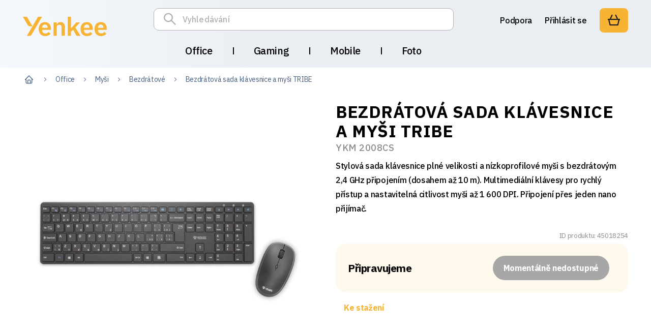

--- FILE ---
content_type: text/html; charset=utf-8
request_url: https://www.yenkee.cz/sada-klavesnice-mysi-ykm-2008cs-tribe
body_size: 21428
content:


<!DOCTYPE html>
<html lang="cs" class='theme-white
'>
    <head>
        
<meta charset="utf-8" />
<meta name="viewport" content="width=device-width, initial-scale=1.0">
<meta name="robots" content="index, follow" />
<link rel="icon" type="image/x-icon" href="/Yenkee/media/system/assets/img/favicon.ico">

<link rel="preconnect" href="https://fonts.googleapis.com">
<link rel="preconnect" href="https://fonts.gstatic.com" crossorigin>
<link media="print" onload="this.onload=null;this.removeAttribute('media');" href="https://fonts.googleapis.com/css2?family=IBM+Plex+Sans:wght@400;500;700&display=swap" rel="stylesheet">
<noscript>
    <link rel="stylesheet" href="https://fonts.googleapis.com/css2?family=IBM+Plex+Sans:wght@400;500;700&display=swap" />
</noscript>
<link rel="preload" href="/Yenkee/media/static-media/bbf92f30-7628-4887-ab2e-e2f50fbfb40f@w600.webp" as="image" media="(min-width: 319px) and (max-width: 574px)" />
<link rel="preload" href="/Yenkee/media/static-media/bbf92f30-7628-4887-ab2e-e2f50fbfb40f@w800.webp" as="image" media="(min-width: 575px)" />

<script nonce="5a35f2964d69">
    window.pux = window.pux || {};
    window.pux.ldr = [];
    window.pux.ldn = function (x) { if (window.pux.module && typeof (window.pux.module) == "function") { window.pux.module(x); } else if (!window.pux.ldr.includes(x)) { window.pux.ldr.push(x); } }
</script>



    <link rel="stylesheet" href="/Yenkee/media/system/core/main.bundle-D68PZuMw.css" />

        <link rel="stylesheet" href="/Yenkee/media/system/modules/breadcrumbs/breadcrumbs.bundle-n2M_vwiT.css" />
        <link rel="stylesheet" href="/Yenkee/media/system/modules/product/product.bundle-BfR0-zUR.css" />
        <link rel="stylesheet" href="/Yenkee/media/system/modules/product-tile/product-tile.bundle-B8eYT1yG.css" />
        <link rel="stylesheet" href="/Yenkee/media/system/modules/add-to-cart/add-to-cart.bundle-ChJdCm0I.css" />
        <link rel="stylesheet" href="/Yenkee/media/system/modules/image-content/image-content.bundle-CllI9alp.css" />
        <link rel="stylesheet" href="/Yenkee/media/system/modules/video/video.bundle-CeYQN07N.css" />
        <link rel="stylesheet" href="/Yenkee/media/system/modules/fancybox/fancybox.bundle-CQfjbi3x.css" />
        <link rel="stylesheet" href="/Yenkee/media/system/modules/base-modal/base-modal.bundle-CYadlivL.css" />
        <link rel="stylesheet" href="/Yenkee/media/system/modules/tiny-slider/tiny-slider.bundle-DJNuzYty.css" />



<title>Bezdr&#xE1;tov&#xE1; sada kl&#xE1;vesnice a my&#x161;i | YKM 2008CS TRIBE | Yenkee</title>


        <!-- Google Tag Manager -->
<script>(function(w,d,s,l,i){w[l]=w[l]||[];w[l].push({'gtm.start':
new Date().getTime(),event:'gtm.js'});var f=d.getElementsByTagName(s)[0],
j=d.createElement(s),dl=l!='dataLayer'?'&l='+l:'';j.async=true;j.src=
'https://www.googletagmanager.com/gtm.js?id='+i+dl;f.parentNode.insertBefore(j,f);
})(window,document,'script','dataLayer','GTM-5ZK54D');</script>
<!-- End Google Tag Manager -->
<!--  Ahrefs  -->
<script src="https://analytics.ahrefs.com/analytics.js" data-key="pmf45a+762cDTyzjhLGl7Q" async></script>
<!--  End Ahrefs  -->
        <meta content="Stylov&#xE1; sada kl&#xE1;vesnice pln&#xE9; velikosti a n&#xED;zkoprofilov&#xE9; my&#x161;i Yenkee YKM 2008CS TRIBE s bezdr&#xE1;tov&#xFD;m 2,4 GHz p&#x159;ipojen&#xED;m (dosahem a&#x17E; 10 m). Multimedi&#xE1;ln&#xED; kl&#xE1;vesy pro rychl&#xFD; p&#x159;&#xED;stup a nastaviteln&#xE1; citlivost my&#x161;i a&#x17E; 1 600 DPI. P&#x159;ipojen&#xED; p&#x159;es jeden nano p&#x159;ij&#xED;ma&#x10D;." name="description" />
<meta content="Yenkee, Bezdr&#xE1;tov&#xE1;, sada, set, kl&#xE1;vesnice, a, my&#x161;i, YKM 2008CS, TRIBE, WL, wireless" name="keywords" />
<meta content="Bezdr&#xE1;tov&#xE1; sada kl&#xE1;vesnice a my&#x161;i TRIBE" name="og:title" />
<meta content="Stylov&#xE1; sada kl&#xE1;vesnice pln&#xE9; velikosti a n&#xED;zkoprofilov&#xE9; my&#x161;i Yenkee YKM 2008CS TRIBE s bezdr&#xE1;tov&#xFD;m 2,4 GHz p&#x159;ipojen&#xED;m (dosahem a&#x17E; 10 m). Multimedi&#xE1;ln&#xED; kl&#xE1;vesy pro rychl&#xFD; p&#x159;&#xED;stup a nastaviteln&#xE1; citlivost my&#x161;i a&#x17E; 1 600 DPI. P&#x159;ipojen&#xED; p&#x159;es jeden nano p&#x159;ij&#xED;ma&#x10D;." name="og:description" />
<meta content="https://www.yenkee.cz:443/Yenkee/media/static-media/bbf92f30-7628-4887-ab2e-e2f50fbfb40f@w1200.webp" name="og:image" />
<meta content="1" name="product:price:amount" />
        

    </head>
    <body class="cs-CZ" data-culture="cs-CZ">
        <!-- Google Tag Manager (noscript) -->
<noscript><iframe src="https://www.googletagmanager.com/ns.html?id=GTM-5ZK54D"
height="0" width="0" style="display:none;visibility:hidden"></iframe></noscript>
<!-- End Google Tag Manager (noscript) -->
        

        

<header>
    <div class="wideContainer">
        <div class="header">
            <div class="headerLogo">
                
<a href="/" aria-label="Homepage">
    <span>Yenkee</span>
    <svg id="Layer_1" xmlns="http://www.w3.org/2000/svg" viewBox="0 0 159.53 36.7">
        <path fill="#f7b334" d="M77.71,12.64c1.37,1.75,2.09,4.21,2.09,7.39v16.02h-6.21v-15.5c0-1.82-.33-3.18-.98-4.09-.65-.91-1.7-1.36-3.2-1.36-.65,0-1.31.06-1.9.26-.59.19-1.11.45-1.57.78-.46.39-.85.78-1.11,1.3-.33.52-.46,1.1-.46,1.82v16.86h-6.21V10.57h6.21v4.28h.26c.46-1.36,1.31-2.53,2.42-3.44,1.11-.91,2.68-1.36,4.64-1.36,2.61,0,4.57.84,6.01,2.59ZM108.55,10.63h-7.06l-5.69,6.55-4.18,4.6h-.26V0h-6.14v36.18h6.14v-7.78l4.25-3.7,6.47,11.48h7.39l-9.67-15.69,8.76-9.86ZM28.82,0l-10.59,18.09L7.65,0H0l9.35,15.95c.78,1.3,2.22,2.14,3.79,2.14h5.1l-10.59,18.09h5.1c1.57,0,3.01-.84,3.79-2.14L36.47,0h-7.65ZM52.74,17.9c.46,1.56.72,3.24.72,4.99v2.07h-16.8v.65c0,1.82.52,3.31,1.57,4.41.98,1.1,2.55,1.69,4.57,1.69,1.57,0,2.81-.32,3.79-.97.78-.52,1.5-1.17,2.16-1.88l3.86,3.18c-1.05,1.43-2.48,2.59-4.25,3.44-1.76.84-3.86,1.23-6.21,1.23-1.9,0-3.59-.32-5.03-.97-1.44-.58-2.68-1.49-3.73-2.66-1.05-1.17-1.83-2.59-2.35-4.21-.59-1.69-.85-3.5-.85-5.58s.26-3.83.78-5.45c.52-1.62,1.31-2.98,2.29-4.15.98-1.1,2.22-2.01,3.66-2.66,1.5-.65,3.14-.97,4.97-.97,2.03,0,3.73.32,5.16,1.04,1.44.71,2.68,1.62,3.59,2.79.92,1.17,1.63,2.53,2.09,4.02ZM47.06,20.62c0-1.75-.46-3.18-1.31-4.28-.85-1.1-2.09-1.62-3.73-1.62s-2.94.58-3.92,1.69c-.98,1.1-1.44,2.53-1.44,4.28v.39h10.39v-.45ZM132.21,17.9c.46,1.56.72,3.24.72,4.99v2.07h-16.8v.65c0,1.82.52,3.31,1.57,4.41.98,1.1,2.55,1.69,4.58,1.69,1.57,0,2.81-.32,3.79-.97.78-.52,1.5-1.17,2.16-1.88l3.86,3.18c-1.04,1.43-2.48,2.59-4.25,3.44-1.76.84-3.86,1.23-6.21,1.23-1.9,0-3.59-.32-5.03-.97-1.44-.58-2.68-1.49-3.72-2.66-1.05-1.17-1.83-2.59-2.35-4.21-.59-1.69-.85-3.5-.85-5.58s.26-3.83.78-5.45c.52-1.62,1.31-2.98,2.29-4.15.98-1.1,2.22-2.01,3.66-2.66,1.5-.65,3.14-.97,4.97-.97,2.03,0,3.73.32,5.16,1.04,1.44.71,2.68,1.62,3.59,2.79.98,1.17,1.63,2.53,2.09,4.02ZM126.53,20.62c0-1.75-.46-3.18-1.31-4.28-.85-1.1-2.09-1.62-3.72-1.62s-2.94.58-3.92,1.69c-.98,1.1-1.44,2.53-1.44,4.28v.39h10.39v-.45ZM159.53,22.89v2.01h-16.8v.65c0,1.82.52,3.31,1.57,4.41.98,1.1,2.55,1.69,4.58,1.69,1.57,0,2.81-.32,3.79-.97.78-.52,1.5-1.17,2.16-1.88l3.86,3.18c-1.05,1.43-2.48,2.59-4.25,3.44-1.76.84-3.86,1.23-6.21,1.23-1.9,0-3.59-.32-5.03-.97-1.44-.58-2.68-1.49-3.73-2.66-1.04-1.17-1.83-2.59-2.35-4.21-.59-1.69-.85-3.5-.85-5.58s.26-3.83.78-5.45c.52-1.62,1.31-2.98,2.29-4.15.98-1.1,2.22-2.01,3.66-2.66,1.5-.65,3.14-.97,4.97-.97,2.03,0,3.72.32,5.16,1.04,1.44.71,2.68,1.62,3.59,2.79.92,1.17,1.63,2.53,2.09,4.08.46,1.56.72,3.24.72,4.99ZM153.13,20.62c0-1.75-.46-3.18-1.31-4.28-.85-1.1-2.09-1.62-3.73-1.62s-2.94.58-3.92,1.69-1.44,2.53-1.44,4.28v.39h10.39v-.45Z" />
    </svg>
</a>

            </div>
            <div class="headerInner">
                <div class="headerCenter">
                    

<div class="headerWindow headerWindow--small headerWindow-search" data-window="search-box">
    <div class="puxContainer">
        <div class="headerWindow-inner">
            <form action="/vyhledavani" method="get" class="headerSearch-controls" data-search-form data-whisper="/cs/whisperer">
                <div class="headerSearch-inner">
                    <input type="search"
                            name="searchtext"
                            class="headerSearch-input"
                            data-search-input
                            value=""
                               autocomplete="off"
                               required
                            placeholder="Vyhled&#xE1;v&#xE1;n&#xED;" />

                    <button type="submit" class="btn btn--search headerSearch-submit" title="" data-search-submit aria-label="Yenkee.Search.Button">
                        <span>Yenkee.Search.Button</span>
                    </button>
                </div>
                <div class="searchWhisperrer" data-search-parent>
                    <span class="searchWhisperrer-close" data-close-whisperrer></span>
                    <div data-place="searchResults"></div>
                </div>
            </form>
            <div class="headerWindow-close btn btn--default btn--ico btn--cross"></div>
        </div>
    </div>
</div>

                    <div class="headerMenu headerWindow headerWindow--small" data-window="main-menu">
                        <div class="headerMenu-top">
                            <span data-login-trigger class="headerLogin-link">
                                <span>
P&#x159;ihl&#xE1;sit se                                </span>
                             </span>
                            <span class="headerHamburger-fake" data-menu-close></span>
                        </div>
                        <nav class="mainMenu">
                            

<ul class="header-mainNavigationList">
        <li class="has-child">
                <a href="/office">Office</a>

                <span class="menuOpenner" data-menu-toggle="open">
                </span>
                <ul class="simpleMenu">
                        <li>
                            <div class="submenuItem">
                                <div class="submenuItem-image">
                                        <a href="/kancelarske-mysi">
                                                <picture><source media="(min-width:320px)" srcset="/Yenkee/media/static-media/b1bf907e-3c47-47a0-951b-baa30ac19037@w100.webp"></source><img alt="" loading="lazy" src="/Yenkee/media/static-media/b1bf907e-3c47-47a0-951b-baa30ac19037@default.jpg"></img></picture>
                                        </a>
                                </div>
                                <div class="submenuItem-content" data-more-parent>
                                        <a href="/kancelarske-mysi" class="submenuItem-name"><span>My&#x161;i</span></a>
                                        <ul>
                                                <li>
                                                        <a href="/kancelarske-bezdratove-mysi"><span>Bezdr&#xE1;tov&#xE9;</span></a>
                                                </li>
                                                <li>
                                                        <a href="/kancelarske-dratove-mysi"><span>Dr&#xE1;tov&#xE9;</span></a>
                                                </li>
                                                <li>
                                                        <a href="/kancelarske-ergonomicke-mysi"><span>Ergonomick&#xE9;</span></a>
                                                </li>
                                                <li>
                                                        <a href="/kancelarske-mysi-pro-pc"><span>Pro PC</span></a>
                                                </li>
                                                <li>
                                                        <a href="/kancelarske-mysi-pro-notebooky"><span>Pro notebooky</span></a>
                                                </li>
                                                <li class="d-none">
                                                        <a href="/kancelarske-podlozky"><span>Podlo&#x17E;ky</span></a>
                                                </li>
                                        </ul>
                                            <div data-submenu-more data-hide="4" class="submenuItem-more" data-more="Dal&#x161;&#xED; kategorie" data-less="M&#xE9;n&#x11B;">Dal&#x161;&#xED; kategorie</div>
                                </div>
                            </div>
                                <span class="menuOpenner" data-menu-toggle="open">
                                </span>
                        </li>
                        <li>
                            <div class="submenuItem">
                                <div class="submenuItem-image">
                                        <a href="/kancelarske-klavesnice">
                                                <picture><source media="(min-width:320px)" srcset="/Yenkee/media/static-media/1a70ebd3-07da-4a12-8858-271cb44edfab@w100.webp"></source><img alt="" loading="lazy" src="/Yenkee/media/static-media/1a70ebd3-07da-4a12-8858-271cb44edfab@default.jpg"></img></picture>
                                        </a>
                                </div>
                                <div class="submenuItem-content" data-more-parent>
                                        <a href="/kancelarske-klavesnice" class="submenuItem-name"><span>Kl&#xE1;vesnice</span></a>
                                        <ul>
                                                <li>
                                                        <a href="/kancelarske-bezdratove-klavesnice"><span>Bezdr&#xE1;tov&#xE9;</span></a>
                                                </li>
                                                <li>
                                                        <a href="/kancelarske-dratove-klavesnice"><span>Dr&#xE1;tov&#xE9;</span></a>
                                                </li>
                                                <li>
                                                        <a href="/kancelarske-podsvicene-klavesnice"><span>Podsv&#xED;cen&#xE9;</span></a>
                                                </li>
                                                <li>
                                                        <a href="/kancelarske-ergonomicke-klavesnice"><span>Ergonomick&#xE9;</span></a>
                                                </li>
                                                <li>
                                                        <a href="/kancelarske-numericke-klavesnice"><span>Numerick&#xE9;</span></a>
                                                </li>
                                                <li class="d-none">
                                                        <a href="/kancelarske-sety-klavesnice-mys"><span>Sety</span></a>
                                                </li>
                                                <li class="d-none">
                                                        <a href="/prislusenstvi-pro-klavesnice-kancelar"><span>P&#x159;&#xED;slu&#x161;enstv&#xED;</span></a>
                                                </li>
                                        </ul>
                                            <div data-submenu-more data-hide="4" class="submenuItem-more" data-more="Dal&#x161;&#xED; kategorie" data-less="M&#xE9;n&#x11B;">Dal&#x161;&#xED; kategorie</div>
                                </div>
                            </div>
                                <span class="menuOpenner" data-menu-toggle="open">
                                </span>
                        </li>
                        <li>
                            <div class="submenuItem">
                                <div class="submenuItem-image">
                                        <a href="/reproduktory">
                                                <picture><source media="(min-width:320px)" srcset="/Yenkee/media/static-media/1ead3514-70f2-407e-9cf4-24674122e6d5@w100.webp"></source><img alt="" loading="lazy" src="/Yenkee/media/static-media/1ead3514-70f2-407e-9cf4-24674122e6d5@default.jpg"></img></picture>
                                        </a>
                                </div>
                                <div class="submenuItem-content" data-more-parent>
                                        <a href="/reproduktory" class="submenuItem-name"><span>Reproduktory</span></a>
                                        <ul>
                                                <li>
                                                        <a href="/bezdratove-reproduktory"><span>Bezdr&#xE1;tov&#xE9;</span></a>
                                                </li>
                                                <li>
                                                        <a href="/reproduktory-2-0"><span>2.0</span></a>
                                                </li>
                                                <li>
                                                        <a href="/reproduktory-2-1"><span>2.1</span></a>
                                                </li>
                                                <li>
                                                        <a href="/reproduktory-pro-pc"><span>K PC</span></a>
                                                </li>
                                                <li>
                                                        <a href="/reproduktory-pro-mobil"><span>K mobilu</span></a>
                                                </li>
                                                <li class="d-none">
                                                        <a href="/reproduktory-soundbary"><span>Soundbary</span></a>
                                                </li>
                                        </ul>
                                            <div data-submenu-more data-hide="4" class="submenuItem-more" data-more="Dal&#x161;&#xED; kategorie" data-less="M&#xE9;n&#x11B;">Dal&#x161;&#xED; kategorie</div>
                                </div>
                            </div>
                                <span class="menuOpenner" data-menu-toggle="open">
                                </span>
                        </li>
                        <li>
                            <div class="submenuItem">
                                <div class="submenuItem-image">
                                        <a href="/sluchatka">
                                                <picture><source media="(min-width:320px)" srcset="/Yenkee/media/static-media/c78fca3f-0ccf-49bd-971f-48cefd08aacf@w100.webp"></source><img alt="" loading="lazy" src="/Yenkee/media/static-media/c78fca3f-0ccf-49bd-971f-48cefd08aacf@default.jpg"></img></picture>
                                        </a>
                                </div>
                                <div class="submenuItem-content" data-more-parent>
                                        <a href="/sluchatka" class="submenuItem-name"><span>Sluch&#xE1;tka</span></a>
                                        <ul>
                                                <li>
                                                        <a href="/bezdratova-sluchatka"><span>Bezdr&#xE1;tov&#xE1;</span></a>
                                                </li>
                                                <li>
                                                        <a href="/dratova-sluchatka"><span>Dr&#xE1;tov&#xE1;</span></a>
                                                </li>
                                                <li>
                                                        <a href="/true-wireless-sluchatka"><span>True Wireless</span></a>
                                                </li>
                                                <li>
                                                        <a href="/sluchatka-pres-hlavu"><span>P&#x159;es hlavu</span></a>
                                                </li>
                                                <li>
                                                        <a href="/sluchatka-do-usi"><span>Do u&#x161;&#xED;</span></a>
                                                </li>
                                                <li class="d-none">
                                                        <a href="/sluchatka-s-mikrofonem"><span>S mikrofonem</span></a>
                                                </li>
                                                <li class="d-none">
                                                        <a href="/sportovni-sluchatka"><span>Sportovn&#xED;</span></a>
                                                </li>
                                                <li class="d-none">
                                                        <a href="/sluchatka-handsfree"><span>Handsfree</span></a>
                                                </li>
                                                <li class="d-none">
                                                        <a href="/stojany-na-sluchatka"><span>Stojany</span></a>
                                                </li>
                                        </ul>
                                            <div data-submenu-more data-hide="4" class="submenuItem-more" data-more="Dal&#x161;&#xED; kategorie" data-less="M&#xE9;n&#x11B;">Dal&#x161;&#xED; kategorie</div>
                                </div>
                            </div>
                                <span class="menuOpenner" data-menu-toggle="open">
                                </span>
                        </li>
                        <li>
                            <div class="submenuItem">
                                <div class="submenuItem-image">
                                        <a href="/mikrofony">
                                                <picture><source media="(min-width:320px)" srcset="/Yenkee/media/static-media/549a4209-5aa5-4347-a93e-10ff0f251de2@w100.webp"></source><img alt="" loading="lazy" src="/Yenkee/media/static-media/549a4209-5aa5-4347-a93e-10ff0f251de2@default.jpg"></img></picture>
                                        </a>
                                </div>
                                <div class="submenuItem-content" data-more-parent>
                                        <a href="/mikrofony" class="submenuItem-name"><span>Mikrofony</span></a>
                                        <ul>
                                                <li>
                                                        <a href="/dratove-mikrofony"><span>Dr&#xE1;tov&#xE9;</span></a>
                                                </li>
                                                <li>
                                                        <a href="/mikrofony-pro-pc"><span>K PC</span></a>
                                                </li>
                                                <li>
                                                        <a href="/stolni-mikrofony"><span>Stoln&#xED;</span></a>
                                                </li>
                                                <li>
                                                        <a href="/mikrofony-sety"><span>Sety</span></a>
                                                </li>
                                                <li>
                                                        <a href="/mikrofony-prislusenstvi"><span>P&#x159;&#xED;slu&#x161;enstv&#xED; k mikrofon&#x16F;m</span></a>
                                                </li>
                                        </ul>
                                </div>
                            </div>
                                <span class="menuOpenner" data-menu-toggle="open">
                                </span>
                        </li>
                        <li>
                            <div class="submenuItem">
                                <div class="submenuItem-image">
                                        <a href="/kabely-adaptery">
                                                <picture><source media="(min-width:320px)" srcset="/Yenkee/media/static-media/19764162-4f73-4c77-88ef-2243c4c35bb0@w100.webp"></source><img alt="" loading="lazy" src="/Yenkee/media/static-media/19764162-4f73-4c77-88ef-2243c4c35bb0@default.jpg"></img></picture>
                                        </a>
                                </div>
                                <div class="submenuItem-content" data-more-parent>
                                        <a href="/kabely-adaptery" class="submenuItem-name"><span>Kabely, adapt&#xE9;ry</span></a>
                                        <ul>
                                                <li>
                                                        <a href="/napajeci-kabely-adaptery"><span>Nap&#xE1;jec&#xED;</span></a>
                                                </li>
                                                <li>
                                                        <a href="/usb-kabely-adaptery"><span>USB</span></a>
                                                </li>
                                                <li>
                                                        <a href="/ethernet-kabely-adaptery"><span>Ethernet</span></a>
                                                </li>
                                                <li>
                                                        <a href="/hdmi-kabely-adaptery"><span>HDMI</span></a>
                                                </li>
                                                <li>
                                                        <a href="/video-kabely-adaptery"><span>Video</span></a>
                                                </li>
                                                <li class="d-none">
                                                        <a href="/audio-kabely-adaptery"><span>Audio</span></a>
                                                </li>
                                                <li class="d-none">
                                                        <a href="/kabely-adaptery-redukce"><span>Redukce</span></a>
                                                </li>
                                                <li class="d-none">
                                                        <a href="/cestovni-kabely-adaptery"><span>Cestovn&#xED;</span></a>
                                                </li>
                                        </ul>
                                            <div data-submenu-more data-hide="4" class="submenuItem-more" data-more="Dal&#x161;&#xED; kategorie" data-less="M&#xE9;n&#x11B;">Dal&#x161;&#xED; kategorie</div>
                                </div>
                            </div>
                                <span class="menuOpenner" data-menu-toggle="open">
                                </span>
                        </li>
                        <li>
                            <div class="submenuItem">
                                <div class="submenuItem-image">
                                        <a href="/brasny-batohy-pouzdra">
                                                <picture><source media="(min-width:320px)" srcset="/Yenkee/media/static-media/aab183b3-e7f1-4cd4-ac6d-a92be1a83358@w100.webp"></source><img alt="" loading="lazy" src="/Yenkee/media/static-media/aab183b3-e7f1-4cd4-ac6d-a92be1a83358@default.jpg"></img></picture>
                                        </a>
                                </div>
                                <div class="submenuItem-content" data-more-parent>
                                        <a href="/brasny-batohy-pouzdra" class="submenuItem-name"><span>Batohy, bra&#x161;ny, pouzdra</span></a>
                                        <ul>
                                                <li>
                                                        <a href="/batohy"><span>Batohy</span></a>
                                                </li>
                                                <li>
                                                        <a href="/brasny"><span>Bra&#x161;ny</span></a>
                                                </li>
                                                <li>
                                                        <a href="/pouzdra"><span>Pouzdra</span></a>
                                                </li>
                                                <li>
                                                        <a href="/tasky-kabelky"><span>Ta&#x161;ky, kabelky</span></a>
                                                </li>
                                        </ul>
                                </div>
                            </div>
                                <span class="menuOpenner" data-menu-toggle="open">
                                </span>
                        </li>
                        <li>
                            <div class="submenuItem">
                                <div class="submenuItem-image">
                                        <a href="/ctecky-huby">
                                                <picture><source media="(min-width:320px)" srcset="/Yenkee/media/static-media/e2320cf5-5703-4708-8997-788c4ebbbc62@w100.webp"></source><img alt="" loading="lazy" src="/Yenkee/media/static-media/e2320cf5-5703-4708-8997-788c4ebbbc62@default.jpg"></img></picture>
                                        </a>
                                </div>
                                <div class="submenuItem-content" data-more-parent>
                                        <a href="/ctecky-huby" class="submenuItem-name"><span>&#x10C;te&#x10D;ky, huby</span></a>
                                        <ul>
                                                <li>
                                                        <a href="/ctecky"><span>&#x10C;te&#x10D;ky</span></a>
                                                </li>
                                                <li>
                                                        <a href="/huby"><span>Huby</span></a>
                                                </li>
                                                <li>
                                                        <a href="/dokovaci-stanice"><span>Dokovac&#xED; stanice</span></a>
                                                </li>
                                        </ul>
                                </div>
                            </div>
                                <span class="menuOpenner" data-menu-toggle="open">
                                </span>
                        </li>
                        <li>
                            <div class="submenuItem">
                                <div class="submenuItem-image">
                                        <a href="/podstavce-pod-notebooky">
                                                <picture><source media="(min-width:320px)" srcset="/Yenkee/media/static-media/d69d6649-70d8-4170-a816-2ea1c3c98317@w100.webp"></source><img alt="" loading="lazy" src="/Yenkee/media/static-media/d69d6649-70d8-4170-a816-2ea1c3c98317@default.jpg"></img></picture>
                                        </a>
                                </div>
                                <div class="submenuItem-content" data-more-parent>
                                        <a href="/podstavce-pod-notebooky" class="submenuItem-name"><span>Podstavce pod notebooky</span></a>
                                        <ul>
                                                <li class="d-none">
                                                        <a href="/chladici-podlozky"><span>Chlad&#xED;c&#xED; podlo&#x17E;ky</span></a>
                                                </li>
                                                <li class="d-none">
                                                        <a href="/stojany-pro-notebooky"><span>Stojany</span></a>
                                                </li>
                                        </ul>
                                            <div data-submenu-more data-hide="all" class="submenuItem-more" data-more="Dal&#x161;&#xED; kategorie" data-less="M&#xE9;n&#x11B;">Dal&#x161;&#xED; kategorie</div>
                                </div>
                            </div>
                                <span class="menuOpenner" data-menu-toggle="open">
                                </span>
                        </li>
                        <li>
                            <div class="submenuItem">
                                <div class="submenuItem-image">
                                        <a href="/napajeni">
                                                <picture><source media="(min-width:320px)" srcset="/Yenkee/media/static-media/87cb4a08-34b7-4580-89b3-f106b3929ef6@w100.webp"></source><img alt="" loading="lazy" src="/Yenkee/media/static-media/87cb4a08-34b7-4580-89b3-f106b3929ef6@default.jpg"></img></picture>
                                        </a>
                                </div>
                                <div class="submenuItem-content" data-more-parent>
                                        <a href="/napajeni" class="submenuItem-name"><span>Nap&#xE1;jen&#xED;</span></a>
                                        <ul>
                                                <li class="d-none">
                                                        <a href="/napajeni-do-site"><span>Do s&#xED;t&#x11B; (230 V)</span></a>
                                                </li>
                                                <li class="d-none">
                                                        <a href="/napajeni-do-auta"><span>Do auta</span></a>
                                                </li>
                                                <li class="d-none">
                                                        <a href="/napajeni-pro-tablety-notebooky"><span>Pro tablety, notebooky</span></a>
                                                </li>
                                        </ul>
                                            <div data-submenu-more data-hide="all" class="submenuItem-more" data-more="Dal&#x161;&#xED; kategorie" data-less="M&#xE9;n&#x11B;">Dal&#x161;&#xED; kategorie</div>
                                </div>
                            </div>
                                <span class="menuOpenner" data-menu-toggle="open">
                                </span>
                        </li>
                        <li>
                            <div class="submenuItem">
                                <div class="submenuItem-image">
                                        <a href="/zidle-kresla">
                                                <picture><source media="(min-width:320px)" srcset="/Yenkee/media/static-media/4b179f83-e7fc-4c39-99d9-4b83530e9c39@w100.webp"></source><img alt="" loading="lazy" src="/Yenkee/media/static-media/4b179f83-e7fc-4c39-99d9-4b83530e9c39@default.jpg"></img></picture>
                                        </a>
                                </div>
                                <div class="submenuItem-content" data-more-parent>
                                        <a href="/zidle-kresla" class="submenuItem-name"><span>&#x17D;idle, k&#x159;esla</span></a>
                                        <ul>
                                                <li class="d-none">
                                                        <a href="/kancelarske-zidle-kresla"><span>Kancel&#xE1;&#x159;sk&#xE9;</span></a>
                                                </li>
                                                <li class="d-none">
                                                        <a href="/herni-zidle-kresla"><span>Hern&#xED;</span></a>
                                                </li>
                                        </ul>
                                            <div data-submenu-more data-hide="all" class="submenuItem-more" data-more="Dal&#x161;&#xED; kategorie" data-less="M&#xE9;n&#x11B;">Dal&#x161;&#xED; kategorie</div>
                                </div>
                            </div>
                                <span class="menuOpenner" data-menu-toggle="open">
                                </span>
                        </li>
                        <li>
                            <div class="submenuItem">
                                <div class="submenuItem-image">
                                        <a href="/power-banky">
                                                <picture><source media="(min-width:320px)" srcset="/Yenkee/media/static-media/c7963991-20c7-4408-8d15-86b718931e81@w100.webp"></source><img alt="" loading="lazy" src="/Yenkee/media/static-media/c7963991-20c7-4408-8d15-86b718931e81@default.jpg"></img></picture>
                                        </a>
                                </div>
                                <div class="submenuItem-content" data-more-parent>
                                        <a href="/power-banky" class="submenuItem-name"><span>Power banky</span></a>
                                </div>
                            </div>
                        </li>
                        <li>
                            <div class="submenuItem">
                                <div class="submenuItem-image">
                                        <a href="/webkamery">
                                                <picture><source media="(min-width:320px)" srcset="/Yenkee/media/static-media/14ed2b2a-5ab9-4cc8-8ce9-b5644cf27203@w100.webp"></source><img alt="" loading="lazy" src="/Yenkee/media/static-media/14ed2b2a-5ab9-4cc8-8ce9-b5644cf27203@default.jpg"></img></picture>
                                        </a>
                                </div>
                                <div class="submenuItem-content" data-more-parent>
                                        <a href="/webkamery" class="submenuItem-name"><span>Webkamery</span></a>
                                </div>
                            </div>
                        </li>
                        <li>
                            <div class="submenuItem">
                                <div class="submenuItem-image">
                                        <a href="/naradi">
                                                <picture><source media="(min-width:320px)" srcset="/Yenkee/media/static-media/b5664f48-098d-4d22-9a8e-25b1a5383e33@w100.webp"></source><img alt="" loading="lazy" src="/Yenkee/media/static-media/b5664f48-098d-4d22-9a8e-25b1a5383e33@default.jpg"></img></picture>
                                        </a>
                                </div>
                                <div class="submenuItem-content" data-more-parent>
                                        <a href="/naradi" class="submenuItem-name"><span>N&#xE1;&#x159;ad&#xED;</span></a>
                                </div>
                            </div>
                        </li>
                        <li>
                            <div class="submenuItem">
                                <div class="submenuItem-image">
                                        <a href="/office-exkluzivni-sady">
                                                <picture><source media="(min-width:320px)" srcset="/Yenkee/media/static-media/ce58ad5c-4d64-46d2-8619-6b49be99f2df@w100.webp"></source><img alt="" loading="lazy" src="/Yenkee/media/static-media/ce58ad5c-4d64-46d2-8619-6b49be99f2df@default.jpg"></img></picture>
                                        </a>
                                </div>
                                <div class="submenuItem-content" data-more-parent>
                                        <a href="/office-exkluzivni-sady" class="submenuItem-name"><span>Exkluzivn&#xED; sady</span></a>
                                </div>
                            </div>
                        </li>
                </ul>
        </li>
        <li class="has-child">
                <a href="/gaming">Gaming</a>

                <span class="menuOpenner" data-menu-toggle="open">
                </span>
                <ul class="simpleMenu">
                        <li>
                            <div class="submenuItem">
                                <div class="submenuItem-image">
                                        <a href="/herni-mysi">
                                                <picture><source media="(min-width:320px)" srcset="/Yenkee/media/static-media/87068ea6-0337-4bd3-856b-16aa22c3ac62@w100.webp"></source><img alt="" loading="lazy" src="/Yenkee/media/static-media/87068ea6-0337-4bd3-856b-16aa22c3ac62@default.jpg"></img></picture>
                                        </a>
                                </div>
                                <div class="submenuItem-content" data-more-parent>
                                        <a href="/herni-mysi" class="submenuItem-name"><span>My&#x161;i</span></a>
                                        <ul>
                                                <li>
                                                        <a href="/bezdratove-herni-mysi"><span>Bezdr&#xE1;tov&#xE9;</span></a>
                                                </li>
                                                <li>
                                                        <a href="/dratove-herni-mysi"><span>Dr&#xE1;tov&#xE9;</span></a>
                                                </li>
                                                <li>
                                                        <a href="/podsvicene-herni-mysi"><span>Podsv&#xED;cen&#xE9;</span></a>
                                                </li>
                                                <li>
                                                        <a href="/ergonomicke-herni-mysi"><span>Ergonomick&#xE9;</span></a>
                                                </li>
                                                <li>
                                                        <a href="/herni-podlozky"><span>Podlo&#x17E;ky</span></a>
                                                </li>
                                        </ul>
                                </div>
                            </div>
                                <span class="menuOpenner" data-menu-toggle="open">
                                </span>
                        </li>
                        <li>
                            <div class="submenuItem">
                                <div class="submenuItem-image">
                                        <a href="/herni-klavesnice">
                                                <picture><source media="(min-width:320px)" srcset="/Yenkee/media/static-media/18e0cf97-81e3-48d8-b296-850f17773d5e@w100.webp"></source><img alt="" loading="lazy" src="/Yenkee/media/static-media/18e0cf97-81e3-48d8-b296-850f17773d5e@default.jpg"></img></picture>
                                        </a>
                                </div>
                                <div class="submenuItem-content" data-more-parent>
                                        <a href="/herni-klavesnice" class="submenuItem-name"><span>Kl&#xE1;vesnice</span></a>
                                        <ul>
                                                <li>
                                                        <a href="/bezdratove-herni-klavesnice"><span>Bezdr&#xE1;tov&#xE9;</span></a>
                                                </li>
                                                <li>
                                                        <a href="/dratove-herni-klavesnice"><span>Dr&#xE1;tov&#xE9;</span></a>
                                                </li>
                                                <li>
                                                        <a href="/herni-podsvicene-klavesnice"><span>Podsv&#xED;cen&#xE9;</span></a>
                                                </li>
                                                <li>
                                                        <a href="/herni-sety-klavesnic-a-mysi"><span>Sety</span></a>
                                                </li>
                                                <li>
                                                        <a href="/prislusenstvi-pro-klavesnice"><span>P&#x159;&#xED;slu&#x161;enstv&#xED;</span></a>
                                                </li>
                                        </ul>
                                </div>
                            </div>
                                <span class="menuOpenner" data-menu-toggle="open">
                                </span>
                        </li>
                        <li>
                            <div class="submenuItem">
                                <div class="submenuItem-image">
                                        <a href="/herni-ovladace">
                                                <picture><source media="(min-width:320px)" srcset="/Yenkee/media/static-media/976e02f9-42e3-47fb-b36d-070abe33a9a7@w100.webp"></source><img alt="" loading="lazy" src="/Yenkee/media/static-media/976e02f9-42e3-47fb-b36d-070abe33a9a7@default.jpg"></img></picture>
                                        </a>
                                </div>
                                <div class="submenuItem-content" data-more-parent>
                                        <a href="/herni-ovladace" class="submenuItem-name"><span>Ovlada&#x10D;e</span></a>
                                        <ul>
                                                <li>
                                                        <a href="/ovladace-pro-playstation"><span>Playstation</span></a>
                                                </li>
                                                <li>
                                                        <a href="/ovladace-pro-pc"><span>PC</span></a>
                                                </li>
                                        </ul>
                                </div>
                            </div>
                                <span class="menuOpenner" data-menu-toggle="open">
                                </span>
                        </li>
                        <li>
                            <div class="submenuItem">
                                <div class="submenuItem-image">
                                        <a href="/ke-konzolim">
                                                <picture><source media="(min-width:320px)" srcset="/Yenkee/media/static-media/747fa310-bd70-48be-b730-4b4bd22ff50d@w100.webp"></source><img alt="" loading="lazy" src="/Yenkee/media/static-media/747fa310-bd70-48be-b730-4b4bd22ff50d@default.jpg"></img></picture>
                                        </a>
                                </div>
                                <div class="submenuItem-content" data-more-parent>
                                        <a href="/ke-konzolim" class="submenuItem-name"><span>Ke konzol&#xED;m</span></a>
                                        <ul>
                                                <li>
                                                        <a href="/nabijeci-stanice-ovladacu"><span>Nab&#xED;jec&#xED; stanice ovlada&#x10D;&#x16F;</span></a>
                                                </li>
                                                <li>
                                                        <a href="/dokovaci-stanice-ke-konzolim"><span>Dokovac&#xED; stanice</span></a>
                                                </li>
                                                <li>
                                                        <a href="/adaptery-ke-konzolim"><span>Adapt&#xE9;ry</span></a>
                                                </li>
                                                <li>
                                                        <a href="/herni-prislusenstvi-ke-konzolim"><span>P&#x159;&#xED;slu&#x161;enstv&#xED;</span></a>
                                                </li>
                                        </ul>
                                </div>
                            </div>
                                <span class="menuOpenner" data-menu-toggle="open">
                                </span>
                        </li>
                        <li>
                            <div class="submenuItem">
                                <div class="submenuItem-image">
                                        <a href="/herni-sluchatka">
                                                <picture><source media="(min-width:320px)" srcset="/Yenkee/media/static-media/8d4f0a90-a4f8-4cbd-b07c-31965dec361c@w100.webp"></source><img alt="" loading="lazy" src="/Yenkee/media/static-media/8d4f0a90-a4f8-4cbd-b07c-31965dec361c@default.jpg"></img></picture>
                                        </a>
                                </div>
                                <div class="submenuItem-content" data-more-parent>
                                        <a href="/herni-sluchatka" class="submenuItem-name"><span>Hern&#xED; sluch&#xE1;tka</span></a>
                                        <ul>
                                                <li>
                                                        <a href="/bezdratova-herni-sluchatka"><span>Bezdr&#xE1;tov&#xE1;</span></a>
                                                </li>
                                                <li>
                                                        <a href="/dratova-herni-sluchatka"><span>Dr&#xE1;tov&#xE1;</span></a>
                                                </li>
                                                <li>
                                                        <a href="/true-wireless-herni-sluchatka"><span>True Wireless</span></a>
                                                </li>
                                                <li>
                                                        <a href="/herni-sluchatka-pres-hlavu"><span>P&#x159;es hlavu</span></a>
                                                </li>
                                                <li>
                                                        <a href="/herni-sluchatka-do-usi"><span>Do u&#x161;&#xED;</span></a>
                                                </li>
                                                <li class="d-none">
                                                        <a href="/herni-sluchatka-k-pc"><span>K PC</span></a>
                                                </li>
                                                <li class="d-none">
                                                        <a href="/herni-sluchatka-k-konzoli"><span>K hern&#xED; konzoli</span></a>
                                                </li>
                                                <li class="d-none">
                                                        <a href="/herni-sluchatka-s-mikrofonem"><span>S mikrofonem</span></a>
                                                </li>
                                                <li class="d-none">
                                                        <a href="/stojany-na-herni-sluchatka"><span>Stojany</span></a>
                                                </li>
                                        </ul>
                                            <div data-submenu-more data-hide="4" class="submenuItem-more" data-more="Dal&#x161;&#xED; kategorie" data-less="M&#xE9;n&#x11B;">Dal&#x161;&#xED; kategorie</div>
                                </div>
                            </div>
                                <span class="menuOpenner" data-menu-toggle="open">
                                </span>
                        </li>
                        <li>
                            <div class="submenuItem">
                                <div class="submenuItem-image">
                                        <a href="/herni-reproduktory">
                                                <picture><source media="(min-width:320px)" srcset="/Yenkee/media/static-media/b4d74d7a-1c7e-4d68-a0fd-f4fb69242c36@w100.webp"></source><img alt="" loading="lazy" src="/Yenkee/media/static-media/b4d74d7a-1c7e-4d68-a0fd-f4fb69242c36@default.jpg"></img></picture>
                                        </a>
                                </div>
                                <div class="submenuItem-content" data-more-parent>
                                        <a href="/herni-reproduktory" class="submenuItem-name"><span>Reproduktory</span></a>
                                        <ul>
                                                <li>
                                                        <a href="/herni-reproduktory-2-0"><span>2.0</span></a>
                                                </li>
                                                <li>
                                                        <a href="/herni-reproduktory-2-1"><span>2.1</span></a>
                                                </li>
                                                <li>
                                                        <a href="/herni-reproduktory-k-pc"><span>K PC</span></a>
                                                </li>
                                                <li>
                                                        <a href="/herni-reproduktory-ke-konzolim"><span>Ke konzol&#xED;m</span></a>
                                                </li>
                                                <li>
                                                        <a href="/bluetooth-herni-reproduktory"><span>Bluetooth</span></a>
                                                </li>
                                                <li class="d-none">
                                                        <a href="/soundbary-herni-reproduktory"><span>Soundbary</span></a>
                                                </li>
                                        </ul>
                                            <div data-submenu-more data-hide="4" class="submenuItem-more" data-more="Dal&#x161;&#xED; kategorie" data-less="M&#xE9;n&#x11B;">Dal&#x161;&#xED; kategorie</div>
                                </div>
                            </div>
                                <span class="menuOpenner" data-menu-toggle="open">
                                </span>
                        </li>
                        <li>
                            <div class="submenuItem">
                                <div class="submenuItem-image">
                                        <a href="/herni-nabytek">
                                                <picture><source media="(min-width:320px)" srcset="/Yenkee/media/static-media/564665bd-f952-4dbd-960a-ee4ec36bc4b5@w100.webp"></source><img alt="" loading="lazy" src="/Yenkee/media/static-media/564665bd-f952-4dbd-960a-ee4ec36bc4b5@default.jpg"></img></picture>
                                        </a>
                                </div>
                                <div class="submenuItem-content" data-more-parent>
                                        <a href="/herni-nabytek" class="submenuItem-name"><span>Hern&#xED; n&#xE1;bytek</span></a>
                                        <ul>
                                                <li>
                                                        <a href="/herni-kresla"><span>Hern&#xED; k&#x159;esla, &#x17E;idle</span></a>
                                                </li>
                                                <li>
                                                        <a href="/herni-zavodni-sedacky"><span>Z&#xE1;vodn&#xED; seda&#x10D;ky</span></a>
                                                </li>
                                                <li>
                                                        <a href="/herni-stojany-drzaky"><span>Stojany, dr&#x17E;&#xE1;ky</span></a>
                                                </li>
                                        </ul>
                                </div>
                            </div>
                                <span class="menuOpenner" data-menu-toggle="open">
                                </span>
                        </li>
                        <li>
                            <div class="submenuItem">
                                <div class="submenuItem-image">
                                        <a href="/herni-sety">
                                                <picture><source media="(min-width:320px)" srcset="/Yenkee/media/static-media/0ed2591c-139a-439d-ae01-8ebbc45c6419@w100.webp"></source><img alt="" loading="lazy" src="/Yenkee/media/static-media/0ed2591c-139a-439d-ae01-8ebbc45c6419@default.jpg"></img></picture>
                                        </a>
                                </div>
                                <div class="submenuItem-content" data-more-parent>
                                        <a href="/herni-sety" class="submenuItem-name"><span>Hern&#xED; sety</span></a>
                                </div>
                            </div>
                        </li>
                        <li>
                            <div class="submenuItem">
                                <div class="submenuItem-image">
                                        <a href="/herni-prislusenstvi">
                                                <picture><source media="(min-width:320px)" srcset="/Yenkee/media/static-media/7231c2d4-193b-4129-b535-cdb366d861b2@w100.webp"></source><img alt="" loading="lazy" src="/Yenkee/media/static-media/7231c2d4-193b-4129-b535-cdb366d861b2@default.jpg"></img></picture>
                                        </a>
                                </div>
                                <div class="submenuItem-content" data-more-parent>
                                        <a href="/herni-prislusenstvi" class="submenuItem-name"><span>P&#x159;&#xED;slu&#x161;enstv&#xED;</span></a>
                                        <ul>
                                                <li class="d-none">
                                                        <a href="/batohy-652749"><span>Batohy</span></a>
                                                </li>
                                                <li class="d-none">
                                                        <a href="/huby-6a8dc4"><span>Huby</span></a>
                                                </li>
                                                <li class="d-none">
                                                        <a href="/podstavce-pod-notebooky-70e33e"><span>Podstavce pod notebooky</span></a>
                                                </li>
                                        </ul>
                                            <div data-submenu-more data-hide="all" class="submenuItem-more" data-more="Dal&#x161;&#xED; kategorie" data-less="M&#xE9;n&#x11B;">Dal&#x161;&#xED; kategorie</div>
                                </div>
                            </div>
                                <span class="menuOpenner" data-menu-toggle="open">
                                </span>
                        </li>
                        <li>
                            <div class="submenuItem">
                                <div class="submenuItem-image">
                                        <a href="/world-of-tanks">
                                                <picture><source media="(min-width:320px)" srcset="/Yenkee/media/static-media/55b6ef58-1e47-4429-89fc-b342dd8c9fa3@w100.webp"></source><img alt="" loading="lazy" src="/Yenkee/media/static-media/55b6ef58-1e47-4429-89fc-b342dd8c9fa3@default.jpg"></img></picture>
                                        </a>
                                </div>
                                <div class="submenuItem-content" data-more-parent>
                                        <a href="/world-of-tanks" class="submenuItem-name"><span>World of Tanks</span></a>
                                        <ul>
                                                <li class="d-none">
                                                        <a href="/world-of-tanks-sluchatka"><span>Sluch&#xE1;tka</span></a>
                                                </li>
                                                <li class="d-none">
                                                        <a href="/world-of-tanks-klavesnice"><span>Kl&#xE1;vesnice</span></a>
                                                </li>
                                                <li class="d-none">
                                                        <a href="/world-of-tanks-mysi"><span>My&#x161;i</span></a>
                                                </li>
                                                <li class="d-none">
                                                        <a href="/world-of-tanks-podlozky"><span>Podlo&#x17E;ky</span></a>
                                                </li>
                                        </ul>
                                            <div data-submenu-more data-hide="all" class="submenuItem-more" data-more="Dal&#x161;&#xED; kategorie" data-less="M&#xE9;n&#x11B;">Dal&#x161;&#xED; kategorie</div>
                                </div>
                            </div>
                                <span class="menuOpenner" data-menu-toggle="open">
                                </span>
                        </li>
                        <li>
                            <div class="submenuItem">
                                <div class="submenuItem-image">
                                        <a href="/gaming-exkluzivni-sady">
                                                <picture><source media="(min-width:320px)" srcset="/Yenkee/media/static-media/ce58ad5c-4d64-46d2-8619-6b49be99f2df@w100.webp"></source><img alt="" loading="lazy" src="/Yenkee/media/static-media/ce58ad5c-4d64-46d2-8619-6b49be99f2df@default.jpg"></img></picture>
                                        </a>
                                </div>
                                <div class="submenuItem-content" data-more-parent>
                                        <a href="/gaming-exkluzivni-sady" class="submenuItem-name"><span>Exkluzivn&#xED; sady</span></a>
                                </div>
                            </div>
                        </li>
                </ul>
        </li>
        <li class="has-child">
                <a href="/mobile">Mobile</a>

                <span class="menuOpenner" data-menu-toggle="open">
                </span>
                <ul class="simpleMenu">
                        <li>
                            <div class="submenuItem">
                                <div class="submenuItem-image">
                                        <a href="/pouzdra-pro-mobilni-telefony">
                                                <picture><source media="(min-width:320px)" srcset="/Yenkee/media/static-media/23a796b6-67b3-4aac-9750-27a19b68c1ed@w100.webp"></source><img alt="" loading="lazy" src="/Yenkee/media/static-media/23a796b6-67b3-4aac-9750-27a19b68c1ed@default.jpg"></img></picture>
                                        </a>
                                </div>
                                <div class="submenuItem-content" data-more-parent>
                                        <a href="/pouzdra-pro-mobilni-telefony" class="submenuItem-name"><span>Pouzdra</span></a>
                                        <ul>
                                                <li>
                                                        <a href="/kryty"><span>Kryty</span></a>
                                                </li>
                                                <li>
                                                        <a href="/flipova-pouzdra"><span>Flipov&#xE1; pouzdra</span></a>
                                                </li>
                                                <li>
                                                        <a href="/univerzalni-pouzdra"><span>Univerz&#xE1;ln&#xED;</span></a>
                                                </li>
                                                <li>
                                                        <a href="/pouzdra-pro-chytre-hodinky"><span>Pro chytr&#xE9; hodinky</span></a>
                                                </li>
                                                <li>
                                                        <a href="/pouzdra-pro-apple"><span>Apple</span></a>
                                                </li>
                                                <li class="d-none">
                                                        <a href="/pouzdra-pro-samsung"><span>Samsung</span></a>
                                                </li>
                                                <li class="d-none">
                                                        <a href="/pouzdra-pro-xiaomi"><span> Xiaomi</span></a>
                                                </li>
                                                <li class="d-none">
                                                        <a href="/pouzdra-pro-infinix"><span>Infinix</span></a>
                                                </li>
                                                <li class="d-none">
                                                        <a href="/pouzdra-motorola"><span>Motorola</span></a>
                                                </li>
                                        </ul>
                                            <div data-submenu-more data-hide="4" class="submenuItem-more" data-more="Dal&#x161;&#xED; kategorie" data-less="M&#xE9;n&#x11B;">Dal&#x161;&#xED; kategorie</div>
                                </div>
                            </div>
                                <span class="menuOpenner" data-menu-toggle="open">
                                </span>
                        </li>
                        <li>
                            <div class="submenuItem">
                                <div class="submenuItem-image">
                                        <a href="/tvrzena-ochranna-skla">
                                                <picture><source media="(min-width:320px)" srcset="/Yenkee/media/static-media/47f7e871-7a57-45b0-a296-6a889a772317@w100.webp"></source><img alt="" loading="lazy" src="/Yenkee/media/static-media/47f7e871-7a57-45b0-a296-6a889a772317@default.jpg"></img></picture>
                                        </a>
                                </div>
                                <div class="submenuItem-content" data-more-parent>
                                        <a href="/tvrzena-ochranna-skla" class="submenuItem-name"><span>Tvrzen&#xE1; skla</span></a>
                                        <ul>
                                                <li>
                                                        <a href="/tvrzena-ochranna-skla-apple"><span>Apple</span></a>
                                                </li>
                                                <li>
                                                        <a href="/tvrzena-ochranna-skla-hodinky"><span>Pro chytr&#xE9; hodinky</span></a>
                                                </li>
                                                <li>
                                                        <a href="/tvrzena-ochranna-skla-samsung"><span>Samsung</span></a>
                                                </li>
                                                <li>
                                                        <a href="/tvrzena-ochranna-skla-xiaomi"><span> Xiaomi</span></a>
                                                </li>
                                                <li>
                                                        <a href="/tvrzena-ochranna-skla-infinix"><span>Infinix</span></a>
                                                </li>
                                        </ul>
                                </div>
                            </div>
                                <span class="menuOpenner" data-menu-toggle="open">
                                </span>
                        </li>
                        <li>
                            <div class="submenuItem">
                                <div class="submenuItem-image">
                                        <a href="/kabely-adaptery-pro-mobilni-telefony">
                                                <picture><source media="(min-width:320px)" srcset="/Yenkee/media/static-media/d7ab4e4e-38d4-4c24-bcbc-397895a2e332@w100.webp"></source><img alt="" loading="lazy" src="/Yenkee/media/static-media/d7ab4e4e-38d4-4c24-bcbc-397895a2e332@default.jpg"></img></picture>
                                        </a>
                                </div>
                                <div class="submenuItem-content" data-more-parent>
                                        <a href="/kabely-adaptery-pro-mobilni-telefony" class="submenuItem-name"><span>Kabely, adapt&#xE9;ry</span></a>
                                        <ul>
                                                <li>
                                                        <a href="/usb-pro-mobiln&#xED;-telefony"><span>USB</span></a>
                                                </li>
                                                <li>
                                                        <a href="/lightning-pro-mobiln&#xED;-telefony"><span>Lightning</span></a>
                                                </li>
                                                <li>
                                                        <a href="/audio-kabely-pro-mobiln&#xED;-telefony"><span>Audio</span></a>
                                                </li>
                                                <li>
                                                        <a href="/redukce-pro-mobiln&#xED;-telefony"><span>Redukce</span></a>
                                                </li>
                                        </ul>
                                </div>
                            </div>
                                <span class="menuOpenner" data-menu-toggle="open">
                                </span>
                        </li>
                        <li>
                            <div class="submenuItem">
                                <div class="submenuItem-image">
                                        <a href="/nabijecky">
                                                <picture><source media="(min-width:320px)" srcset="/Yenkee/media/static-media/c67c16c3-bb89-4657-b80b-3795c3b76354@w100.webp"></source><img alt="" loading="lazy" src="/Yenkee/media/static-media/c67c16c3-bb89-4657-b80b-3795c3b76354@default.jpg"></img></picture>
                                        </a>
                                </div>
                                <div class="submenuItem-content" data-more-parent>
                                        <a href="/nabijecky" class="submenuItem-name"><span>Nab&#xED;je&#x10D;ky</span></a>
                                        <ul>
                                                <li>
                                                        <a href="/nabijecky-pro-telefony"><span>Pro telefony</span></a>
                                                </li>
                                                <li>
                                                        <a href="/nabijecky-pro-tablety"><span>Pro tablety</span></a>
                                                </li>
                                                <li>
                                                        <a href="/nabijecky-pro-chytre-hodinky"><span>Pro chytr&#xE9; hodinky</span></a>
                                                </li>
                                                <li>
                                                        <a href="/nabijecky-do-site"><span>Do s&#xED;t&#x11B; (230 V)</span></a>
                                                </li>
                                                <li>
                                                        <a href="/nabijecky-do-auta"><span>Do auta</span></a>
                                                </li>
                                                <li class="d-none">
                                                        <a href="/bezdratove-nabijecky"><span>Bezdr&#xE1;tov&#xE9;</span></a>
                                                </li>
                                                <li class="d-none">
                                                        <a href="/cestovni-nabijecky"><span>Cestovn&#xED;</span></a>
                                                </li>
                                        </ul>
                                            <div data-submenu-more data-hide="4" class="submenuItem-more" data-more="Dal&#x161;&#xED; kategorie" data-less="M&#xE9;n&#x11B;">Dal&#x161;&#xED; kategorie</div>
                                </div>
                            </div>
                                <span class="menuOpenner" data-menu-toggle="open">
                                </span>
                        </li>
                        <li>
                            <div class="submenuItem">
                                <div class="submenuItem-image">
                                        <a href="/sluchatka-k-mobilnim-telefonum">
                                                <picture><source media="(min-width:320px)" srcset="/Yenkee/media/static-media/b638f9e0-d839-46df-854a-65c1b6d4ce03@w100.webp"></source><img alt="" loading="lazy" src="/Yenkee/media/static-media/b638f9e0-d839-46df-854a-65c1b6d4ce03@default.jpg"></img></picture>
                                        </a>
                                </div>
                                <div class="submenuItem-content" data-more-parent>
                                        <a href="/sluchatka-k-mobilnim-telefonum" class="submenuItem-name"><span>Sluch&#xE1;tka</span></a>
                                        <ul>
                                                <li>
                                                        <a href="/bezdratova-sluchatka-k-mobilnim-telefonum"><span>Bezdr&#xE1;tov&#xE1;</span></a>
                                                </li>
                                                <li>
                                                        <a href="/dratova-sluchatka-k-mobilnim-telefonum"><span>Dr&#xE1;tov&#xE1;</span></a>
                                                </li>
                                                <li>
                                                        <a href="/true-wireless-sluchatka-k-mobilnim-telefonum"><span>True Wireless</span></a>
                                                </li>
                                                <li>
                                                        <a href="/sluchatka-pres-hlavu-k-mobilnim-telefonum"><span>P&#x159;es hlavu</span></a>
                                                </li>
                                                <li>
                                                        <a href="/sluchatka-do-usi-k-mobilnim-telefonum"><span>Do u&#x161;&#xED;</span></a>
                                                </li>
                                                <li class="d-none">
                                                        <a href="/handsfree-k-mobilnim-telefonum"><span>Handsfree</span></a>
                                                </li>
                                                <li class="d-none">
                                                        <a href="/sportovni-sluchatka-k-mobilnim-telefonum"><span>Sportovn&#xED;</span></a>
                                                </li>
                                        </ul>
                                            <div data-submenu-more data-hide="4" class="submenuItem-more" data-more="Dal&#x161;&#xED; kategorie" data-less="M&#xE9;n&#x11B;">Dal&#x161;&#xED; kategorie</div>
                                </div>
                            </div>
                                <span class="menuOpenner" data-menu-toggle="open">
                                </span>
                        </li>
                        <li>
                            <div class="submenuItem">
                                <div class="submenuItem-image">
                                        <a href="/bezdratove-reproduktory-pro-mobilni-telefony">
                                                <picture><source media="(min-width:320px)" srcset="/Yenkee/media/static-media/53adaef0-5af4-496c-8509-66399450bd57@w100.webp"></source><img alt="" loading="lazy" src="/Yenkee/media/static-media/53adaef0-5af4-496c-8509-66399450bd57@default.jpg"></img></picture>
                                        </a>
                                </div>
                                <div class="submenuItem-content" data-more-parent>
                                        <a href="/bezdratove-reproduktory-pro-mobilni-telefony" class="submenuItem-name"><span>Bezdr&#xE1;tov&#xE9; reproduktory</span></a>
                                </div>
                            </div>
                        </li>
                        <li>
                            <div class="submenuItem">
                                <div class="submenuItem-image">
                                        <a href="/power-banky-pro-mobilni-telefony">
                                                <picture><source media="(min-width:320px)" srcset="/Yenkee/media/static-media/913da7dc-b006-4a18-93fd-f7f5a1649fe3@w100.webp"></source><img alt="" loading="lazy" src="/Yenkee/media/static-media/913da7dc-b006-4a18-93fd-f7f5a1649fe3@default.jpg"></img></picture>
                                        </a>
                                </div>
                                <div class="submenuItem-content" data-more-parent>
                                        <a href="/power-banky-pro-mobilni-telefony" class="submenuItem-name"><span>Power banky</span></a>
                                </div>
                            </div>
                        </li>
                        <li>
                            <div class="submenuItem">
                                <div class="submenuItem-image">
                                        <a href="/drzaky-telefonu">
                                                <picture><source media="(min-width:320px)" srcset="/Yenkee/media/static-media/0b524b4a-e24c-44fc-9f8b-6a11ebb95707@w100.webp"></source><img alt="" loading="lazy" src="/Yenkee/media/static-media/0b524b4a-e24c-44fc-9f8b-6a11ebb95707@default.jpg"></img></picture>
                                        </a>
                                </div>
                                <div class="submenuItem-content" data-more-parent>
                                        <a href="/drzaky-telefonu" class="submenuItem-name"><span>Dr&#x17E;&#xE1;ky</span></a>
                                        <ul>
                                                <li>
                                                        <a href="/stolni-drzaky-telefonu"><span>Stoln&#xED;</span></a>
                                                </li>
                                                <li>
                                                        <a href="/drzaky-telefonu-do-auta"><span>Do auta</span></a>
                                                </li>
                                        </ul>
                                </div>
                            </div>
                                <span class="menuOpenner" data-menu-toggle="open">
                                </span>
                        </li>
                        <li>
                            <div class="submenuItem">
                                <div class="submenuItem-image">
                                        <a href="/reminky-k-chytrym-hodinkam">
                                                <picture><source media="(min-width:320px)" srcset="/Yenkee/media/static-media/6c805410-0d5a-4ac6-92ff-98b4616ece17@w100.webp"></source><img alt="" loading="lazy" src="/Yenkee/media/static-media/6c805410-0d5a-4ac6-92ff-98b4616ece17@default.jpg"></img></picture>
                                        </a>
                                </div>
                                <div class="submenuItem-content" data-more-parent>
                                        <a href="/reminky-k-chytrym-hodinkam" class="submenuItem-name"><span>&#x158;em&#xED;nky</span></a>
                                </div>
                            </div>
                        </li>
                        <li>
                            <div class="submenuItem">
                                <div class="submenuItem-image">
                                        <a href="/stylusy">
                                                <picture><source media="(min-width:320px)" srcset="/Yenkee/media/static-media/13d8aa90-62f3-4a9a-87ad-809f98697693@w100.webp"></source><img alt="" loading="lazy" src="/Yenkee/media/static-media/13d8aa90-62f3-4a9a-87ad-809f98697693@default.jpg"></img></picture>
                                        </a>
                                </div>
                                <div class="submenuItem-content" data-more-parent>
                                        <a href="/stylusy" class="submenuItem-name"><span>Stylusy</span></a>
                                </div>
                            </div>
                        </li>
                        <li>
                            <div class="submenuItem">
                                <div class="submenuItem-image">
                                        <a href="/mobile-exkluzivni-sady">
                                                <picture><source media="(min-width:320px)" srcset="/Yenkee/media/static-media/ce58ad5c-4d64-46d2-8619-6b49be99f2df@w100.webp"></source><img alt="" loading="lazy" src="/Yenkee/media/static-media/ce58ad5c-4d64-46d2-8619-6b49be99f2df@default.jpg"></img></picture>
                                        </a>
                                </div>
                                <div class="submenuItem-content" data-more-parent>
                                        <a href="/mobile-exkluzivni-sady" class="submenuItem-name"><span>Exkluzivn&#xED; sady</span></a>
                                </div>
                            </div>
                        </li>
                </ul>
        </li>
        <li class="has-child">
                <a href="/k-fotoaparatum">Foto</a>

                <span class="menuOpenner" data-menu-toggle="open">
                </span>
                <ul class="simpleMenu">
                        <li>
                            <div class="submenuItem">
                                <div class="submenuItem-image">
                                        <a href="/brasny-batohy">
                                                <picture><source media="(min-width:320px)" srcset="/Yenkee/media/static-media/0749d108-6e15-4b0b-be60-5bdf0161fd8f@w100.webp"></source><img alt="" loading="lazy" src="/Yenkee/media/static-media/0749d108-6e15-4b0b-be60-5bdf0161fd8f@default.jpg"></img></picture>
                                        </a>
                                </div>
                                <div class="submenuItem-content" data-more-parent>
                                        <a href="/brasny-batohy" class="submenuItem-name"><span>Bra&#x161;ny, batohy</span></a>
                                </div>
                            </div>
                        </li>
                        <li>
                            <div class="submenuItem">
                                <div class="submenuItem-image">
                                        <a href="/stativy-k-fotoaparatum">
                                                <picture><source media="(min-width:320px)" srcset="/Yenkee/media/static-media/b0d96d9e-f1d5-4861-9853-90747e7bf71b@w100.webp"></source><img alt="" loading="lazy" src="/Yenkee/media/static-media/b0d96d9e-f1d5-4861-9853-90747e7bf71b@default.jpg"></img></picture>
                                        </a>
                                </div>
                                <div class="submenuItem-content" data-more-parent>
                                        <a href="/stativy-k-fotoaparatum" class="submenuItem-name"><span>Stativy</span></a>
                                </div>
                            </div>
                        </li>
                        <li>
                            <div class="submenuItem">
                                <div class="submenuItem-image">
                                        <a href="/ctecky-karet-pro-digitalni-fotoaparaty">
                                                <picture><source media="(min-width:320px)" srcset="/Yenkee/media/static-media/2041239a-ce01-4127-88f0-7d1a9fb06329@w100.webp"></source><img alt="" loading="lazy" src="/Yenkee/media/static-media/2041239a-ce01-4127-88f0-7d1a9fb06329@default.jpg"></img></picture>
                                        </a>
                                </div>
                                <div class="submenuItem-content" data-more-parent>
                                        <a href="/ctecky-karet-pro-digitalni-fotoaparaty" class="submenuItem-name"><span>&#x10C;te&#x10D;ky karet</span></a>
                                </div>
                            </div>
                        </li>
                        <li>
                            <div class="submenuItem">
                                <div class="submenuItem-image">
                                        <a href="/foto-exkluzivni-sady">
                                                <picture><source media="(min-width:320px)" srcset="/Yenkee/media/static-media/ce58ad5c-4d64-46d2-8619-6b49be99f2df@w100.webp"></source><img alt="" loading="lazy" src="/Yenkee/media/static-media/ce58ad5c-4d64-46d2-8619-6b49be99f2df@default.jpg"></img></picture>
                                        </a>
                                </div>
                                <div class="submenuItem-content" data-more-parent>
                                        <a href="/foto-exkluzivni-sady" class="submenuItem-name"><span>Exkluzivn&#xED; sady</span></a>
                                </div>
                            </div>
                        </li>
                </ul>
        </li>
</ul>

                        </nav>
                        <nav class="secondMenu">
                            

<ul>
        <li class="top">
                <a href="/podpora-a-servis">Podpora</a>

                <span class="menuOpenner" data-menu-toggle="open"></span>
                <ul>
                        <li class="top">
                                <a href="/ke-stazeni"><span>Ke sta&#x17E;en&#xED;</span></a>
                        </li>
                </ul>
        </li>
</ul>

                        </nav>
                    </div>
                </div>
                <div class="headerRight" data-ui-block="cartSummary" data-href="/cs/shoppingcart/cartsummary?compare=True&amp;wishlist=False&amp;cart=True">
                    <div class="headerSearch" data-open-parent>
                        <span class="headerSearch-btn" data-open="search-box">
                            <span>Hledat</span>
                        </span>
                    </div>
                    <div class="headerTop-menu">
                        

<ul>
        <li class="top">
                <a href="/podpora-a-servis">Podpora</a>

                <span class="menuOpenner" data-menu-toggle="open"></span>
                <ul>
                        <li class="top">
                                <a href="/ke-stazeni"><span>Ke sta&#x17E;en&#xED;</span></a>
                        </li>
                </ul>
        </li>
</ul>

                    </div>
                    

    <div class="headerLogin">
        <span data-micromodal-trigger="login-modal" data-cy="login-form" data-login-btn class="headerLogin-link" data-datalayer-login-screen="{&quot;event&quot;:&quot;login_screen&quot;,&quot;language&quot;:&quot;cs&quot;}"><span>P&#x159;ihl&#xE1;sit se</span></span>
    </div>


                    
<div class="headerCompare">
    <a href="/porovnavac" aria-label="Pux.Header.Link.Compare" class="headerCompare-btn" data-summary-href="/cs/shoppingcart/cartsummary?compare=True">
        <span class="headerCompare-empty">Pux.Header.Link.Compare.Empty</span>
        <span class="headerCompare-name">Pux.Header.Link.Compare</span>
        <span class="headerCompare-count" data-bind-to="CompareItemsCount"></span>
    </a>
</div>

                    
<div class="headerCart" data-open-parent>
    <div class="headerCart-btn" data-open="cart-window" data-cy="header-cart">
        <span class="headerCart-count" data-bind-to="CartItemsCount"></span>
        <span class="headerCart-price" data-bind-to="CartSubTotal"></span>
    </div>
    <div class="headerWindow headerWindow--small" data-window="cart-window" data-cart-preview-url="/cs/cart/preview">
        <div class="headerWindow-close btn btn--ico btn--cross"></div>
        <div class="headerWindow-inner">
            <div class="cartPreview" data-place="cartPreview"></div>
        </div>
    </div>
</div>


                </div>
                <div class="headerHamburger" data-open-parent>
                    <span class="headerHamburger-open" data-open="main-menu">
                        <span class="headerHamburger-openInner"></span>
                    </span>
                </div>
            </div>
        </div>
    </div>
</header>
<div class="header-overlay" data-header-overlay></div>




<script type="text/javascript">dataLayer = window.dataLayer || [];dataLayer.push({ ecommerce: null });dataLayer.push({"event":"initiate","currency":"CZK","language":"cs","cart_id":"0","logged":false,"page_type":"Bezdrátová sada klávesnice a myši","category_tree":"Office > Myši > Bezdrátové"});</script>

<main>
    
    <!-- Data Layer -->
<script type="text/javascript">dataLayer = window.dataLayer || [];dataLayer.push({"event":"fireRemarketingTag","google_tag_params":{"ecomm_name":"YKM 2008CS","item_category":"Bezdrátové","ecomm_pvalue_without_vat":0.00,"ecomm_vat_value":0.00,"ecomm_prodid":"45018254","ecomm_pvalue":0.00,"ecomm_pagetype":"product","ecomm_currency":"CZK"}})</script>
<script type="text/javascript">dataLayer = window.dataLayer || [];dataLayer.push({ ecommerce: null });dataLayer.push({"ecommerce":{"currency":"CZK","value":0.000000000,"rating":0.0,"rating_count":0,"product_original_price":0.000000000,"product_current_price":0.000000000,"product_availability":"Pux.Ecommerce.DataLayer.ProductNotAvailable","items":[{"item_id":"SKU_11482","item_name":"Bezdrátová sada klávesnice a myši TRIBE","discount":0.000000000,"index":0,"item_brand":"Yenkee","item_category":"Office","item_category2":"Myši","item_category3":"Bezdrátové","item_category4":"","item_category5":"","price":0.000000000,"quantity":1,"availability":"Pux.Ecommerce.DataLayer.ProductNotAvailable"}],"product_id":"SKU_11482"},"event":"view_item","language":"cs"});</script>

<div data-product-variant-target data-source-title="Bezdr&#xE1;tov&#xE1; sada kl&#xE1;vesnice a my&#x161;i | YKM 2008CS TRIBE | Yenkee">
    

    <div data-breadcrumbs="source">
        <div class="breadcrumbContainer">
            <div class="puxContainer">
                <div class="breadcrumbInner">
                    <div class="breadcrumbItem breadcrumbItem--home">
                        <a href="/" aria-label="Homepage"><span>Yenkee</span></a>
                    </div>
                    <span class="breadcrumbSeparator">|</span>
                        <div class="breadcrumbItem">
                            <a href="/office">Office</a>
                        </div>
                        <span class="breadcrumbSeparator">|</span>
                        <div class="breadcrumbItem">
                            <a href="/kancelarske-mysi">My&#x161;i</a>
                        </div>
                        <span class="breadcrumbSeparator">|</span>
                        <div class="breadcrumbItem">
                            <a href="/kancelarske-bezdratove-mysi">Bezdr&#xE1;tov&#xE9;</a>
                        </div>
                        <span class="breadcrumbSeparator">|</span>
                    <div class="breadcrumbItem breadcrumbItem--last">
                        <span>Bezdr&#xE1;tov&#xE1; sada kl&#xE1;vesnice a my&#x161;i TRIBE </span>
                    </div>
                </div>
            </div>
        </div>
    </div>



    <div class="puxContainer" id="top">
        <div class="productDetail" data-product-detail-id="396">
            <div class="productDetail-gallery">
                <div class="productDetail-galleryLabels">
                </div>
                <div class="productDetail-imageLabels">
                </div>
                

<div class="productGallery" data-product-gallery data-datalayer-product-image-gallery="{&quot;ecommerce&quot;:{&quot;product_id&quot;:&quot;SKU_11482&quot;},&quot;event&quot;:&quot;product_image_gallery&quot;,&quot;language&quot;:&quot;cs&quot;}">
    <div class="productGallery-arrow arrow-prev" data-gallery-prev></div>
    <div class="productGallery-inner">
            <div class="productGallery-item" data-gallery-item>
                <div href="/getmedia/bbf92f30-7628-4887-ab2e-e2f50fbfb40f/45018254.jpg?width=2100&amp;height=2100&amp;ext=.jpg"
                   data-fancybox-gallery="product-gallery"
                   data-picture-id="0"
                   class="productGallery-itemInner is-manualFancyboxInit">
                    <picture itemprop="image" type-xxs="ImageSize.w400"><source media="(min-width:575px)" srcset="/Yenkee/media/static-media/bbf92f30-7628-4887-ab2e-e2f50fbfb40f@w800.webp"></source><source media="(min-width:320px)" srcset="/Yenkee/media/static-media/bbf92f30-7628-4887-ab2e-e2f50fbfb40f@w600.webp"></source><img alt="Bezdr&#xE1;tov&#xE1; sada kl&#xE1;vesnice a my&#x161;i TRIBE" fetchPriority="high" loading="eager" src="/Yenkee/media/static-media/bbf92f30-7628-4887-ab2e-e2f50fbfb40f@default.jpg"></img></picture>
               </div>
            </div>
                    <div class="productGallery-item" data-gallery-item>
                        <div href="/getmedia/afd7e136-35f8-4054-96d1-8f4b8f843047/Yenkee"
                        data-fancybox-gallery="product-gallery"
                        data-picture-id="0"
                        class="productGallery-itemInner is-manualFancyboxInit">
                            <picture itemprop="image" type-xxs="ImageSize.w400"><source media="(min-width:575px)" srcset="/Yenkee/media/static-media/afd7e136-35f8-4054-96d1-8f4b8f843047@w800.webp"></source><source media="(min-width:320px)" srcset="/Yenkee/media/static-media/afd7e136-35f8-4054-96d1-8f4b8f843047@w600.webp"></source><img alt="" loading="lazy" src="/Yenkee/media/static-media/afd7e136-35f8-4054-96d1-8f4b8f843047@default.jpg"></img></picture>
                        </div>
                    </div>
                    <div class="productGallery-item" data-gallery-item>
                        <div href="/getmedia/bd059daa-686c-47cc-a61a-f978e688cec9/Yenkee"
                        data-fancybox-gallery="product-gallery"
                        data-picture-id="0"
                        class="productGallery-itemInner is-manualFancyboxInit">
                            <picture itemprop="image" type-xxs="ImageSize.w400"><source media="(min-width:575px)" srcset="/Yenkee/media/static-media/bd059daa-686c-47cc-a61a-f978e688cec9@w800.webp"></source><source media="(min-width:320px)" srcset="/Yenkee/media/static-media/bd059daa-686c-47cc-a61a-f978e688cec9@w600.webp"></source><img alt="" loading="lazy" src="/Yenkee/media/static-media/bd059daa-686c-47cc-a61a-f978e688cec9@default.jpg"></img></picture>
                        </div>
                    </div>
                    <div class="productGallery-item" data-gallery-item>
                        <div href="/getmedia/36460b83-4e88-432e-b97a-54a9dc08ffb1/Yenkee"
                        data-fancybox-gallery="product-gallery"
                        data-picture-id="0"
                        class="productGallery-itemInner is-manualFancyboxInit">
                            <picture itemprop="image" type-xxs="ImageSize.w400"><source media="(min-width:575px)" srcset="/Yenkee/media/static-media/36460b83-4e88-432e-b97a-54a9dc08ffb1@w800.webp"></source><source media="(min-width:320px)" srcset="/Yenkee/media/static-media/36460b83-4e88-432e-b97a-54a9dc08ffb1@w600.webp"></source><img alt="" loading="lazy" src="/Yenkee/media/static-media/36460b83-4e88-432e-b97a-54a9dc08ffb1@default.jpg"></img></picture>
                        </div>
                    </div>
                    <div class="productGallery-item" data-gallery-item>
                        <div href="/getmedia/61f6bd7a-4c08-405f-a539-74223f91151e/Yenkee"
                        data-fancybox-gallery="product-gallery"
                        data-picture-id="0"
                        class="productGallery-itemInner is-manualFancyboxInit">
                            <picture itemprop="image" type-xxs="ImageSize.w400"><source media="(min-width:575px)" srcset="/Yenkee/media/static-media/61f6bd7a-4c08-405f-a539-74223f91151e@w800.webp"></source><source media="(min-width:320px)" srcset="/Yenkee/media/static-media/61f6bd7a-4c08-405f-a539-74223f91151e@w600.webp"></source><img alt="" loading="lazy" src="/Yenkee/media/static-media/61f6bd7a-4c08-405f-a539-74223f91151e@default.jpg"></img></picture>
                        </div>
                    </div>
                    <div class="productGallery-item" data-gallery-item>
                        <div href="/getmedia/e8f9bba7-45bd-4da5-bd5b-f67626907ee4/Yenkee"
                        data-fancybox-gallery="product-gallery"
                        data-picture-id="0"
                        class="productGallery-itemInner is-manualFancyboxInit">
                            <picture itemprop="image" type-xxs="ImageSize.w400"><source media="(min-width:575px)" srcset="/Yenkee/media/static-media/e8f9bba7-45bd-4da5-bd5b-f67626907ee4@w800.webp"></source><source media="(min-width:320px)" srcset="/Yenkee/media/static-media/e8f9bba7-45bd-4da5-bd5b-f67626907ee4@w600.webp"></source><img alt="" loading="lazy" src="/Yenkee/media/static-media/e8f9bba7-45bd-4da5-bd5b-f67626907ee4@default.jpg"></img></picture>
                        </div>
                    </div>
                    <div class="productGallery-item" data-gallery-item>
                        <div href="/getmedia/6f2851be-6c06-4b74-8e27-ba657b2e28dd/Yenkee"
                        data-fancybox-gallery="product-gallery"
                        data-picture-id="0"
                        class="productGallery-itemInner is-manualFancyboxInit">
                            <picture itemprop="image" type-xxs="ImageSize.w400"><source media="(min-width:575px)" srcset="/Yenkee/media/static-media/6f2851be-6c06-4b74-8e27-ba657b2e28dd@w800.webp"></source><source media="(min-width:320px)" srcset="/Yenkee/media/static-media/6f2851be-6c06-4b74-8e27-ba657b2e28dd@w600.webp"></source><img alt="" loading="lazy" src="/Yenkee/media/static-media/6f2851be-6c06-4b74-8e27-ba657b2e28dd@default.jpg"></img></picture>
                        </div>
                    </div>
                    <div class="productGallery-item" data-gallery-item>
                        <div href="/getmedia/38d96878-b67d-46ae-8244-f1713a4e16d5/Yenkee"
                        data-fancybox-gallery="product-gallery"
                        data-picture-id="0"
                        class="productGallery-itemInner is-manualFancyboxInit">
                            <picture itemprop="image" type-xxs="ImageSize.w400"><source media="(min-width:575px)" srcset="/Yenkee/media/static-media/38d96878-b67d-46ae-8244-f1713a4e16d5@w800.webp"></source><source media="(min-width:320px)" srcset="/Yenkee/media/static-media/38d96878-b67d-46ae-8244-f1713a4e16d5@w600.webp"></source><img alt="" loading="lazy" src="/Yenkee/media/static-media/38d96878-b67d-46ae-8244-f1713a4e16d5@default.jpg"></img></picture>
                        </div>
                    </div>
                    <div class="productGallery-item" data-gallery-item>
                        <div href="/getmedia/1400a076-fd4c-4d69-b17c-50ce29deaac9/Yenkee"
                        data-fancybox-gallery="product-gallery"
                        data-picture-id="0"
                        class="productGallery-itemInner is-manualFancyboxInit">
                            <picture itemprop="image" type-xxs="ImageSize.w400"><source media="(min-width:575px)" srcset="/Yenkee/media/static-media/1400a076-fd4c-4d69-b17c-50ce29deaac9@w800.webp"></source><source media="(min-width:320px)" srcset="/Yenkee/media/static-media/1400a076-fd4c-4d69-b17c-50ce29deaac9@w600.webp"></source><img alt="" loading="lazy" src="/Yenkee/media/static-media/1400a076-fd4c-4d69-b17c-50ce29deaac9@default.jpg"></img></picture>
                        </div>
                    </div>

    </div>
    <div class="productGallery-arrow arrow-next" data-gallery-next></div>
</div>
    <div class="productGallery-list only-first-row" data-gallery-list>
        <div class="productGallery-listItem" data-id="0" data-gallery-list-item>
            <a itemprop="contentUrl"
               href="/getmedia/bbf92f30-7628-4887-ab2e-e2f50fbfb40f/45018254.jpg?width=2100&amp;height=2100&amp;ext=.jpg"
               data-picture-id="0"
               aria-label="Bezdr&#xE1;tov&#xE1; sada kl&#xE1;vesnice a my&#x161;i TRIBE - Pux.Product.Gallery.ImageOf">
                <picture><source media="(min-width:1200px)" srcset="/Yenkee/media/static-media/bbf92f30-7628-4887-ab2e-e2f50fbfb40f@w800.webp"></source><source media="(min-width:320px)" srcset="/Yenkee/media/static-media/bbf92f30-7628-4887-ab2e-e2f50fbfb40f@w400.webp"></source><img alt="" loading="lazy" src="/Yenkee/media/static-media/bbf92f30-7628-4887-ab2e-e2f50fbfb40f@default.jpg"></img></picture>
            </a>
        </div>
            <div class="productGallery-listItem" data-id="1" data-gallery-list-item>
                <a itemprop="contentUrl"
                   href="/getmedia/afd7e136-35f8-4054-96d1-8f4b8f843047/Yenkee"
                   data-picture-id="1"
                   aria-label="Bezdr&#xE1;tov&#xE1; sada kl&#xE1;vesnice a my&#x161;i TRIBE - Pux.Product.Gallery.ImageOf">
                    <picture><source media="(min-width:1200px)" srcset="/Yenkee/media/static-media/afd7e136-35f8-4054-96d1-8f4b8f843047@w400.webp"></source><source media="(min-width:320px)" srcset="/Yenkee/media/static-media/afd7e136-35f8-4054-96d1-8f4b8f843047@w200.webp"></source><img alt="" loading="lazy" src="/Yenkee/media/static-media/afd7e136-35f8-4054-96d1-8f4b8f843047@default.jpg"></img></picture>
                </a>
            </div>
            <div class="productGallery-listItem" data-id="2" data-gallery-list-item>
                <a itemprop="contentUrl"
                   href="/getmedia/bd059daa-686c-47cc-a61a-f978e688cec9/Yenkee"
                   data-picture-id="2"
                   aria-label="Bezdr&#xE1;tov&#xE1; sada kl&#xE1;vesnice a my&#x161;i TRIBE - Pux.Product.Gallery.ImageOf">
                    <picture><source media="(min-width:1200px)" srcset="/Yenkee/media/static-media/bd059daa-686c-47cc-a61a-f978e688cec9@w400.webp"></source><source media="(min-width:320px)" srcset="/Yenkee/media/static-media/bd059daa-686c-47cc-a61a-f978e688cec9@w200.webp"></source><img alt="" loading="lazy" src="/Yenkee/media/static-media/bd059daa-686c-47cc-a61a-f978e688cec9@default.jpg"></img></picture>
                </a>
            </div>
            <div class="productGallery-listItem" data-id="3" data-gallery-list-item>
                <a itemprop="contentUrl"
                   href="/getmedia/36460b83-4e88-432e-b97a-54a9dc08ffb1/Yenkee"
                   data-picture-id="3"
                   aria-label="Bezdr&#xE1;tov&#xE1; sada kl&#xE1;vesnice a my&#x161;i TRIBE - Pux.Product.Gallery.ImageOf">
                    <picture><source media="(min-width:1200px)" srcset="/Yenkee/media/static-media/36460b83-4e88-432e-b97a-54a9dc08ffb1@w400.webp"></source><source media="(min-width:320px)" srcset="/Yenkee/media/static-media/36460b83-4e88-432e-b97a-54a9dc08ffb1@w200.webp"></source><img alt="" loading="lazy" src="/Yenkee/media/static-media/36460b83-4e88-432e-b97a-54a9dc08ffb1@default.jpg"></img></picture>
                </a>
            </div>
            <div class="productGallery-listItem" data-id="4" data-gallery-list-item>
                <a itemprop="contentUrl"
                   href="/getmedia/61f6bd7a-4c08-405f-a539-74223f91151e/Yenkee"
                   data-picture-id="4"
                   aria-label="Bezdr&#xE1;tov&#xE1; sada kl&#xE1;vesnice a my&#x161;i TRIBE - Pux.Product.Gallery.ImageOf">
                    <picture><source media="(min-width:1200px)" srcset="/Yenkee/media/static-media/61f6bd7a-4c08-405f-a539-74223f91151e@w400.webp"></source><source media="(min-width:320px)" srcset="/Yenkee/media/static-media/61f6bd7a-4c08-405f-a539-74223f91151e@w200.webp"></source><img alt="" loading="lazy" src="/Yenkee/media/static-media/61f6bd7a-4c08-405f-a539-74223f91151e@default.jpg"></img></picture>
                </a>
            </div>
            <div class="productGallery-listItem" data-id="5" data-gallery-list-item>
                <a itemprop="contentUrl"
                   href="/getmedia/e8f9bba7-45bd-4da5-bd5b-f67626907ee4/Yenkee"
                   data-picture-id="5"
                   aria-label="Bezdr&#xE1;tov&#xE1; sada kl&#xE1;vesnice a my&#x161;i TRIBE - Pux.Product.Gallery.ImageOf">
                    <picture><source media="(min-width:1200px)" srcset="/Yenkee/media/static-media/e8f9bba7-45bd-4da5-bd5b-f67626907ee4@w400.webp"></source><source media="(min-width:320px)" srcset="/Yenkee/media/static-media/e8f9bba7-45bd-4da5-bd5b-f67626907ee4@w200.webp"></source><img alt="" loading="lazy" src="/Yenkee/media/static-media/e8f9bba7-45bd-4da5-bd5b-f67626907ee4@default.jpg"></img></picture>
                </a>
            </div>
            <div class="productGallery-listItem" data-id="6" data-gallery-list-item>
                <a itemprop="contentUrl"
                   href="/getmedia/6f2851be-6c06-4b74-8e27-ba657b2e28dd/Yenkee"
                   data-picture-id="6"
                   aria-label="Bezdr&#xE1;tov&#xE1; sada kl&#xE1;vesnice a my&#x161;i TRIBE - Pux.Product.Gallery.ImageOf">
                    <picture><source media="(min-width:1200px)" srcset="/Yenkee/media/static-media/6f2851be-6c06-4b74-8e27-ba657b2e28dd@w400.webp"></source><source media="(min-width:320px)" srcset="/Yenkee/media/static-media/6f2851be-6c06-4b74-8e27-ba657b2e28dd@w200.webp"></source><img alt="" loading="lazy" src="/Yenkee/media/static-media/6f2851be-6c06-4b74-8e27-ba657b2e28dd@default.jpg"></img></picture>
                </a>
            </div>
            <div class="productGallery-listItem" data-id="7" data-gallery-list-item>
                <a itemprop="contentUrl"
                   href="/getmedia/38d96878-b67d-46ae-8244-f1713a4e16d5/Yenkee"
                   data-picture-id="7"
                   aria-label="Bezdr&#xE1;tov&#xE1; sada kl&#xE1;vesnice a my&#x161;i TRIBE - Pux.Product.Gallery.ImageOf">
                    <picture><source media="(min-width:1200px)" srcset="/Yenkee/media/static-media/38d96878-b67d-46ae-8244-f1713a4e16d5@w400.webp"></source><source media="(min-width:320px)" srcset="/Yenkee/media/static-media/38d96878-b67d-46ae-8244-f1713a4e16d5@w200.webp"></source><img alt="" loading="lazy" src="/Yenkee/media/static-media/38d96878-b67d-46ae-8244-f1713a4e16d5@default.jpg"></img></picture>
                </a>
            </div>
                <div class="productGallery-listCount" data-gallery-count>
                    <span>+ 1</span>
                </div>
            <div class="productGallery-listItem" data-id="8" data-gallery-list-item>
                <a itemprop="contentUrl"
                   href="/getmedia/1400a076-fd4c-4d69-b17c-50ce29deaac9/Yenkee"
                   data-picture-id="8"
                   aria-label="Bezdr&#xE1;tov&#xE1; sada kl&#xE1;vesnice a my&#x161;i TRIBE - Pux.Product.Gallery.ImageOf">
                    <picture><source media="(min-width:1200px)" srcset="/Yenkee/media/static-media/1400a076-fd4c-4d69-b17c-50ce29deaac9@w400.webp"></source><source media="(min-width:320px)" srcset="/Yenkee/media/static-media/1400a076-fd4c-4d69-b17c-50ce29deaac9@w200.webp"></source><img alt="" loading="lazy" src="/Yenkee/media/static-media/1400a076-fd4c-4d69-b17c-50ce29deaac9@default.jpg"></img></picture>
                </a>
            </div>
    </div>

            </div>
            <div class="productDetail-content">
                <div class="productDetail-title">
                    <h1 class="h2">
                        Bezdr&#xE1;tov&#xE1; sada kl&#xE1;vesnice a my&#x161;i TRIBE
                        <div class="productDetail-code">
                            YKM 2008CS
                        </div>
                    </h1>
                </div>
                    <div class="productDetail-description">
                        Stylová sada klávesnice plné velikosti a nízkoprofilové myši s bezdrátovým 2,4 GHz připojením (dosahem až 10 m). Multimediální klávesy pro rychlý přístup a nastavitelná citlivost myši až 1 600 DPI. Připojení přes jeden nano přijímač.
                    </div>
                <div class="productDetail-sku">ID produktu: 45018254</div>
                


<div class="productDetail-buy">
		<div class="productDetail-cartPrices">
			<div class="priceNormal">
				<span>Připravujeme</span>
			</div>
		</div>
		<div class="productDetail-cart">
			<div class="productDetail-cartControls">
						<button rel="nofollow"
								type="submit"
								class="btn btn--grey"
								data-cy="add-to-cart"
								disabled>
							Moment&#xE1;ln&#x11B; nedostupn&#xE9;
						</button>
			</div>
        </div>
</div>

                <div class="productDetail-tools">
                        <a href="#downloads" class="productTools-item link" data-datalayer-product-detail-link="{&quot;ecommerce&quot;:{&quot;product_id&quot;:&quot;SKU_11482&quot;},&quot;event&quot;:&quot;product_detail_interaction&quot;,&quot;language&quot;:&quot;cs&quot;,&quot;interaction_type&quot;:&quot;downloads&quot;}">Ke sta&#x17E;en&#xED;</a>
                </div>
                


            </div>
        </div>
        


<div class="productDetail-description" id="description">
<h3>Spolehlivé bezdrátové připojení</h3>
Sada stylové klávesnice plné velikosti a myši s nízkým profilem se spolehlivým 2,4 GHz bezdrátovým připojením a provozním dosahem až 10 m.

<h3>Prémiové materiály a pohodlné psaní</h3>
Tenké a elegantní tělo vyrobené z prémiových materiálů kombinované se špičkovými nůžkovými spínači pro pohodlné psaní s okamžitou odezvou na dotyk.

<h3>Plná velikost klávesnice a multimediální funkce</h3>
Tato klávesnice plné velikosti pro pohodlné použití doma i v kanceláři nabízí rovněž multimediální klávesy a numerický blok. Multimediální klávesy vám umožňují spouštět a ovládat některé nejpoužívanější aplikace stiskem jediné klávesy.

<h3>Ergonomická a univerzální myš</h3>
Díky svému ergonomickému tvaru a povrchu příjemnému na dotyk je tato myš ideální volbou pro kancelářské i domácí použití.&nbsp;Tato myš je vhodná pro leváky i praváky, a její citlivost lze nastavit až na 1 600 DPI.

<h3>Jeden nano přijímač pro obě zařízení</h3>
Bezdrátová provozní vzdálenost je až 10 metrů a tato sada je spojena s PC pomocí pouze jednoho nano přijímače.

<h3>Specifikace</h3>

<ul>
	<li>
	<h5>Myš:</h5>

	<ul>
		<li>Citlivost: 800 / 1200 / 1600 DPI</li>
		<li>Připojení: bezdrátové 2,4 GHz</li>
		<li>Provozní dosah: &lt; 10 m</li>
		<li>Typ rozhraní: USB</li>
		<li>Napájecí vstup: 1x alkalická baterie AA (součást příslušenství)</li>
		<li>Rozměry: 107 &times; 63 &times; 30 mm</li>
		<li>Hmotnost: 61 g</li>
	</ul>
	</li>
	<li>
	<h5>Klávesnice:</h5>

	<ul>
		<li>Připojení: bezdrátové 2,4 GHz</li>
		<li>Provozní dosah: &lt; 10 m</li>
		<li>Maximální výkon vysílače při 2,4 GHz - 2,4835 GHz: 1 mW&nbsp;</li>
		<li>Typ rozhraní: USB-A</li>
		<li>Napájecí vstup: 2&times; alkalická baterie AAA (součást příslušenství)</li>
		<li>Rozměry: 410 &times; 122 &times; 20 mm</li>
		<li>Hmotnost: 547 g</li>
	</ul>
	</li>
	<li>
	<p>Systémové požadavky: Port USB; Windows 7 / 8 / 10; Mac OS X</p>
	</li>
</ul>
    
<div class="imageContentContainer imageContentContainer--startRight">
</div>


</div>

            <div id="downloads">
                <div class="productDetail-download">
                    <h2>Ke sta&#x17E;en&#xED;</h2>
                    <div class="productDetail-target" data-product-target="downloads" data-api="/cs/product-detail/396/downloads">
                        <table>
                            <tbody>
                                    <tr class="skeleton">
                                        <td></td>
                                        <td></td>
                                    </tr>
                                    <tr class="skeleton">
                                        <td></td>
                                        <td></td>
                                    </tr>
                            </tbody>
                        </table>
                    </div>
                </div>
            </div>
    </div>
</div>












</main>


    <div class="wideContainer">
        <div id="newsletter-form">


<div class="newsletterContainer">
    <div class="newsletterItem" data-placeholder="E-mail">
        <div class="newsletterItem-text">
            <div class="newsletterItem-title">
                Chcete zn&#xE1;t v&#x161;echny novinky jako prvn&#xED;?
            </div>
            R&#xE1;di bychom Vam pos&#xED;lali na&#x161;e akce a jedine&#x10D;n&#xE9; slevy. Sta&#x10D;&#xED; zadat V&#xE1;&#x161; e-mail a je to.
        </div>
        <div class="newsletterItem-form">
            <form action="/ajax/newsletter/subscribe" method="post" data-ajax="true" data-ajax-cache="true" data-ajax-method="post" data-ajax-mode="replace" data-ajax-update="#newsletter-form" data-ajax-sent="sendGtmOnFormSubmit" data-datalayer-form-submit="{&quot;event&quot;:&quot;form_submit&quot;,&quot;language&quot;:&quot;cs&quot;,&quot;form_name&quot;:&quot;Newsletter signup - page footer&quot;}">
                <input name="__RequestVerificationToken" type="hidden" value="CfDJ8AGxFKsX-9BChkfbpg2ITSEoFTK-32FeAF-LIcikKXlVDz6JKpzooR6FATDrqTRAKQYC67AV6v1ThmjgN-n4BnGyn1oTHAsUo0PN44kN4BCYXD6AsoSixWIjJfJB7DXUd6UhW6fl7jWxNdDn700m34I" />


                <div class="newsletterItem-formInnerHelper">
                    <div class="newsletterItem-formInner">
                        <div class="newsletterItem-formInput">
                            <label for="NewsletterEmail">E-mail</label>
                            <input class="text-box single-line" data-val="true" data-val-email="Fast.Newsletter.MustBeEmail" data-val-required="Zadejte pros&#xED;m e-mailovou adresu" id="NewsletterEmail" name="NewsletterEmail" placeholder="E-mail" type="email" value="" />
                            <span class="field-validation-valid" data-valmsg-for="NewsletterEmail" data-valmsg-replace="true"></span>
                        </div>
                        <div class="newsletterItem-formBtn">
                            <button type="submit" class="btn btn--primary btn--submit">Přihl&#225;sit</button>
                        </div>
                    </div>
                    <div class="newsletterItem-checkboxLabel" for="NewsletterEmail">Přihl&#225;šen&#237;m k odběru obchodn&#237;ch sdělen&#237; souhlas&#237;m se <a href="/gdpr" target="_blank">zpracov&#225;n&#237;m osobn&#237;ch &#250;dajů</a></div>
                    <input id="CurrentCulture" name="CurrentCulture" type="hidden" value="cs-CZ" />
                    <input id="SiteName" name="SiteName" type="hidden" value="Yenkee" />
                </div>
            </form>
        </div>
    </div>
</div>


        </div>
    </div>


<footer>
    <div class="footerContainer">
        <div class="wideContainer">
            <div class="footerLayout">
                <div class="footerLeft">
                    <div class="footerInner footerInner--items3">
                        

        <div class="footerItem" data-footer-item>
            <div class="h5 footerItem-title is-open" data-footer-item-toggle>D&#x16F;le&#x17E;it&#xE9; informace</div>
            <div class="baseMenu" data-menu-name="footerOne">
                <ul>
                        <li><a href="/o-nas" >O n&#xE1;s</a></li>
                        <li><a href="/kontakt" >Kontakty</a></li>
                        <li><a href="/obchodni-podminky" >Obchodn&#xED; podm&#xED;nky</a></li>
                        <li><a href="/jak-reklamovat" >Reklamace a vr&#xE1;cen&#xED; zbo&#x17E;&#xED;</a></li>
                        <li><a href="/ochrana-osobnich-udaju" >GDPR</a></li>
                        <li><a href="/ke-stazeni" >Ke sta&#x17E;en&#xED;</a></li>
                </ul>
            </div>
        </div>
        <div class="footerItem" data-footer-item>
            <div class="h5 footerItem-title is-open" data-footer-item-toggle>Nejpopul&#xE1;rn&#x11B;j&#x161;&#xED;</div>
            <div class="baseMenu" data-menu-name="footerTwo">
                <ul>
                        <li><a href="/kancelarske-klavesnice" >Kl&#xE1;vesnice</a></li>
                        <li><a href="/kancelarske-mysi" >My&#x161;i</a></li>
                        <li><a href="/sluchatka" >Sluch&#xE1;tka</a></li>
                        <li><a href="/reproduktory" >Reproduktory</a></li>
                        <li><a href="/kancelarske-podlozky" >Podlo&#x17E;ky pod my&#x161;</a></li>
                </ul>
            </div>
        </div>

                        <div class="footerItem">
                            <div class="footerInfo">
                                <div class="footerInfo-top">
                                    FAST ČR, a.s. 
Říčany<br>
U Sanitasu 1621, 251 01<br>
Česká republika<br>
IČ: 24777749<br>
                                </div>
                                <div class="footerInfo-bottom">
                                    

    <div class="footerLogos">
                <span class="footerLogo-item">
                        <img src="/getmedia/856ef81f-95d2-4bff-9111-717f5e5f96d0/visa-logo.svg?ext=.svg" alt="/getmedia/856ef81f-95d2-4bff-9111-717f5e5f96d0/visa-logo.svg?ext=.svg" loading="lazy" fetchPriority="low">
                </span>
                <span class="footerLogo-item">
                        <img src="/getmedia/cb7d04d1-35da-4f1d-99fd-ad9c7db9ddb3/Mastercard.svg?ext=.svg" alt="/getmedia/cb7d04d1-35da-4f1d-99fd-ad9c7db9ddb3/Mastercard.svg?ext=.svg" loading="lazy" fetchPriority="low">
                </span>
                <span class="footerLogo-item">
                        <img src="/getmedia/522291a2-5c04-428f-9873-ef08dd3d4548/ApplePay.svg?ext=.svg" alt="/getmedia/522291a2-5c04-428f-9873-ef08dd3d4548/ApplePay.svg?ext=.svg" loading="lazy" fetchPriority="low">
                </span>
                <span class="footerLogo-item">
                        <img src="/getmedia/8d9d44b6-bca8-467f-97c1-109668fd03a5/GooglePay.svg?ext=.svg" alt="/getmedia/8d9d44b6-bca8-467f-97c1-109668fd03a5/GooglePay.svg?ext=.svg" loading="lazy" fetchPriority="low">
                </span>
    </div>

                                </div>
                            </div>
                        </div>
                    </div>
                </div>
                <div class="footerRight">
                    <div class="footerRight-left">
                        <svg class="footerTrinagle" xmlns="http://www.w3.org/2000/svg" viewBox="0 0 176 305">
                            <path class="cls-1" d="M176,305V-1L16,305h160Z" fill="#f7b334" />
                            <path class="cls-2" fill="#fff" d="M164,70.15l-89.64,153.09c-3.53,5.83-9.99,9.62-17.05,9.62h-22.92l47.61-81.35h0s-22.92,0-22.92,0c-7.05,0-13.52-3.79-17.05-9.62L0,70.15h34.39l47.61,81.35,47.61-81.35h34.39Z" />
                        </svg>
                    </div>
                    <div class="footerRight-right">
                        <div class="footerRight-top">
                            <div class="footerSocial">
                                

    <div class="socialContainer">
           <a href="https://www.facebook.com/yenkee.eu" class="socialLink socialLink--facebook" target="_blank" rel="noopener" aria-label="facebook">
                <span>Footer.Social.facebook</span>
           </a>
           <a href="https://www.instagram.com/yenkee_czech/" class="socialLink socialLink--instagram" target="_blank" rel="noopener" aria-label="instagram">
                <span>Footer.Social.instagram</span>
           </a>
           <a href="https://www.youtube.com/channel/UC12DfSUV9XdwwTp3RqdHzCg" class="socialLink socialLink--youtube" target="_blank" rel="noopener" aria-label="youtube">
                <span>Footer.Social.youtube</span>
           </a>
    </div>



                            </div>
                            <div class="footerLanguage">
                                

                            </div>
                        </div>
                        <div class="footerRight-bottom">
                            <div class="footerHeureka">
                               
                            </div>
                            Copyright &copy; 2002-2026 by FAST &#x10C;R
                        </div>
                    </div>
                </div>
            </div>
        </div>
    </div>
</footer>






<div class="modal micromodal-slide" id="login-modal" aria-hidden="true">
    <div class="modal-overlay" tabindex="-1" data-micromodal-close>
        <div class="modal-container login-modal" role="dialog" aria-modal="true" aria-labelledby="login-modal-title">
            <div class="modal-header">
                <div class="modal-title h2">
                    P&#x159;ihl&#xE1;&#x161;en&#xED;
                </div>
                <button class="modal-close" aria-label="Close modal" data-micromodal-close></button>
            </div>
            <div class="modal-content">
                <div class="login-form">
                    
<div id="loginForm">
    

<form action="/cs/login" data-ajax-success="redirectAfterLogin" data-ajax-failed="openAfterFailed" data-ajax-sent="sendGtmOnFormSubmit" data-ajax="true" data-ajax-method="post" data-ajax-mode="replace" data-ajax-update="#loginForm" data-datalayer-form-submit="{&quot;event&quot;:&quot;login&quot;,&quot;language&quot;:&quot;cs&quot;}">

    <div class="form-validation-summary">
        
    </div>

    <div class="loginForm-inner">
        <div class="loginForm-row">
            <label class="required" for="Username">U&#x17E;ivatelsk&#xE9; jm&#xE9;no</label>
            <input data-cy="login-email" data-val="true" data-val-maxlength="Pux.Login.Validation.MaxLength" data-val-maxlength-max="100" data-val-required="U&#x17E;ivatelsk&#xE9; jm&#xE9;no (emailov&#xE1; adresa) je vy&#x17E;adov&#xE1;no" id="Username" maxlength="100" name="Username" placeholder="E-mail*" type="text" value="" />
            <span class="field-validation-valid" data-valmsg-for="Username" data-valmsg-replace="true"></span>
        </div>

        <div class="loginForm-row">
            <label class="required" for="Password">Heslo</label>
            <input data-cy="login-password" data-val="true" data-val-maxlength="Pux.Login.Validation.MaxLength" data-val-maxlength-max="100" data-val-required="Zadejte heslo" id="Password" maxlength="100" name="Password" placeholder="Heslo*" type="password" />
            <span class="field-validation-valid" data-valmsg-for="Password" data-valmsg-replace="true"></span>
        </div>
        <div class="loginForm-row">
            <div class="loginForm-options">
                <div class="checkbox">
                    <input data-val="true" data-val-required="The Zapamatovat field is required." id="StaySignedIn" name="StaySignedIn" type="checkbox" value="true" /><input name="StaySignedIn" type="hidden" value="false" />
                    <label for="StaySignedIn">Zapamatovat</label>
                </div>
                <div class="loginForm-forgot">
                    <a data-cy="forgot-password" href="/uzivatelsky-ucet/zapomenute-heslo">Zapomn&#x11B;li jste heslo?</a>
                </div>
            </div>
        </div>
        <input name="__RequestVerificationToken" type="hidden" value="CfDJ8AGxFKsX-9BChkfbpg2ITSEoFTK-32FeAF-LIcikKXlVDz6JKpzooR6FATDrqTRAKQYC67AV6v1ThmjgN-n4BnGyn1oTHAsUo0PN44kN4BCYXD6AsoSixWIjJfJB7DXUd6UhW6fl7jWxNdDn700m34I" />
        <div class="loginForm-submit">
            <button type="submit" class="btn btn--primary" data-cy="login-button">P&#x159;ihl&#xE1;sit se</button>
        </div>
        <div class="loginForm-registr">
            <a class="btn btn--default" href="/uzivatelsky-ucet/registrace" data-cy="new-registration">
                Registrovat se
            </a>
        </div>
    </div>
</form>

</div>
        

                </div>
            </div>
        </div>
    </div>
</div>
<div class="modal micromodal-slide" id="ajax-modal" aria-hidden="true">
    <div class="modal-overlay" tabindex="-1" data-micromodal-close>
        <div class="modal-container" role="dialog" aria-modal="true" aria-labelledby="ajax-modal-title">
            <div class="modal-header">
                <div class="modal-title h2" data-modal="title">
                    
                </div>
                <button class="modal-close" aria-label="Close modal" data-micromodal-close></button>
            </div>
            <div class="modal-content" data-modal="body">
            </div>
        </div>
    </div>
</div>
<div class="modal micromodal-slide" id="cart-modal" aria-hidden="true">
    <div class="modal-overlay" tabindex="-1" data-micromodal-close>
        <div class="modal-container" role="dialog" aria-modal="true" aria-labelledby="ajax-modal-title">
            <div class="modal-header">
                <div class="modal-title h2">
                    Zbo&#x17E;&#xED; bylo vlo&#x17E;eno do ko&#x161;&#xED;ku
                </div>
                <button class="modal-close" aria-label="Close modal" data-micromodal-close></button>
            </div>
            <div class="modal-content">
                <div data-cart-modal="product" data-place="cartModal" data-target-loading="cartModalLoading"></div>
                <div data-cart-modal="upsell"></div>
            </div>
        </div>
    </div>
</div>






        
<script nonce="5a35f2964d69">
    window.pux.ldn("./modules/product/product.bundle");
window.pux.ldn("./modules/controls/controls.bundle");
window.pux.ldn("./modules/add-to-cart/add-to-cart.bundle");
window.pux.ldn("./modules/video/video.bundle");
window.pux.ldn("./modules/fancybox/fancybox.bundle");
window.pux.ldn("./modules/cart-summary/cart-summary.bundle");
window.pux.ldn("./modules/ajax-form/ajax-form.bundle");
window.pux.ldn("./modules/modal/modal.bundle");
</script>



    <script type="module" src="/Yenkee/media/system/main.bundle-DHlcApQA.js"></script>





        <script type="application/ld+json">{
  "@context": "http://schema.org",
  "@type": "Product",
  "name": "Bezdrátová sada klávesnice a myši TRIBE",
  "image": "https://www.yenkee.cz:443/Yenkee/media/static-media/bbf92f30-7628-4887-ab2e-e2f50fbfb40f@w1200.webp",
  "description": "Stylová sada klávesnice plné velikosti a nízkoprofilové myši Yenkee YKM 2008CS TRIBE s bezdrátovým 2,4 GHz připojením (dosahem až 10 m). Multimediální klávesy pro rychlý přístup a nastavitelná citlivost myši až 1 600 DPI. Připojení přes jeden nano přijímač.",
  "sku": "11482",
  "offers": {
    "@context": "http://schema.org",
    "@type": "Offer",
    "url": "http://www.yenkee.cz/sada-klavesnice-mysi-ykm-2008cs-tribe",
    "validFrom": "0001-01-01T00:00:00",
    "price": 0.00,
    "availability": "https://schema.org/OutOfStock",
    "priceCurrency": ""
  }
}</script>
<script type="application/ld+json">{
  "@context": "http://schema.org",
  "@type": "BreadcrumbList",
  "itemListElement": [
    {
      "@type": "ListItem",
      "position": 1,
      "item": {
        "@id": "https://www.yenkee.cz:443/",
        "name": "Yenkee",
        "image": ""
      }
    },
    {
      "@type": "ListItem",
      "position": 2,
      "item": {
        "@id": "https://www.yenkee.cz:443/office",
        "name": "Office",
        "image": ""
      }
    },
    {
      "@type": "ListItem",
      "position": 3,
      "item": {
        "@id": "https://www.yenkee.cz:443/kancelarske-mysi",
        "name": "Myši",
        "image": ""
      }
    },
    {
      "@type": "ListItem",
      "position": 4,
      "item": {
        "@id": "https://www.yenkee.cz:443/kancelarske-bezdratove-mysi",
        "name": "Bezdrátové",
        "image": ""
      }
    },
    {
      "@type": "ListItem",
      "position": 5,
      "item": {
        "@id": "",
        "name": "Bezdrátová sada klávesnice a myši TRIBE",
        "image": ""
      }
    }
  ]
}</script>
<script type="application/ld+json">{
  "@context": "http://schema.org",
  "@type": "Organization",
  "name": "Yenkee",
  "url": "https://www.yenkee.cz/",
  "logo": {
    "@context": "http://schema.org",
    "@type": "ImageObject",
    "url": "/getmedia/4cce02f1-a66a-4c20-ae62-aa9628c83243/yenkee-logo.png?width=2130&height=567&ext=.png"
  },
  "email": "info@yenkee.cz",
  "faxNumber": "+519 123 456 789",
  "telephone": "+420 123 456 789",
  "sameAs": []
}</script>
        
        <script src="/Yenkee/Media/system/Admin/page-builder/updatableFormHelper.min.js" nonce="5a35f2964d69"></script>
        <script src="/Yenkee/Media/system/Admin/page-builder/file-uploader.js" nonce="5a35f2964d69"></script>
        <script nonce="5a35f2964d69">
            var initCaptcha = function () {
                window.pux.initGrecaptcha();
            }
        </script>
        <div data-captcha-script></div>
    </body>
</html>


--- FILE ---
content_type: text/css
request_url: https://www.yenkee.cz/Yenkee/media/system/modules/breadcrumbs/breadcrumbs.bundle-n2M_vwiT.css
body_size: -432
content:
@keyframes rotating{100%{transform:rotate(360deg)}}.breadcrumbContainer{margin:.8rem 0}.breadcrumbContainer .breadcrumbInner{display:flex;height:3rem;align-items:center;overflow-x:auto}.breadcrumbContainer .breadcrumbInner::-webkit-scrollbar{height:1px}.breadcrumbItem a,.breadcrumbItem.breadcrumbItem--last{display:inherit;color:var(--color-theme-breadcrumbs, #486284);font-size:clamp(1.4rem,1.095890411vw,1.6rem);font-weight:700;line-height:1;transition:200ms ease-in-out;white-space:nowrap}.breadcrumbItem{line-height:1}.breadcrumbItem a{color:var(--color-theme-breadcrumbs, #486284);font-size:1.4rem;font-weight:400;line-height:2.1rem;text-decoration:none}.breadcrumbItem a:hover{color:var(--color-theme-breadcrumbs, #486284);text-decoration:underline}.breadcrumbItem.breadcrumbItem--last{width:100%;font-size:1.4rem;font-weight:400;line-height:2.1rem}.breadcrumbItem.breadcrumbItem--home a{display:flex;width:2.4rem;height:2.4rem;align-items:center;justify-content:center}.breadcrumbItem.breadcrumbItem--home a:before{content:"";font-family:"icomoon";font-weight:normal;line-height:1;font-size:2rem}.breadcrumbItem.breadcrumbItem--home a span{display:none}.breadcrumbItem.breadcrumbItem--home a:focus,.breadcrumbItem.breadcrumbItem--home a:hover{text-decoration:none}.breadcrumbSeparator{display:inline-flex;width:1.6rem;height:1.6rem;align-items:center;justify-content:center;margin:0 1.2rem;color:var(--color-theme-breadcrumbs, #486284);font-size:0}.breadcrumbSeparator:before{content:"";font-family:"icomoon";font-weight:normal;line-height:1;color:var(--color-theme-breadcrumbs, #486284);font-size:2rem}

--- FILE ---
content_type: text/css
request_url: https://www.yenkee.cz/Yenkee/media/system/modules/add-to-cart/add-to-cart.bundle-ChJdCm0I.css
body_size: 344
content:
@keyframes rotating{100%{transform:rotate(360deg)}}.productDetail-cart .productDetail-cartControls{text-align:center}.productDetail-cart .productDetail-cartControls .addTo-cartForm{margin-right:0}.productDetail-cart .productDetail-cartControls .addTo-cartForm .unitsChanger{display:none}.productDetail-cart .productDetail-cartControls .addTo-cartForm input[type=number],.productDetail-cart .productDetail-cartControls .addTo-cartForm .unitsChanger,.productDetail-cart .productDetail-cartControls .addTo-cartForm button{height:4.5rem}.productDetail-cart .productDetail-cartControls .addTo-cartForm input[type=number]{width:6rem;flex:0 0 6rem;border-radius:0;border-top:1px solid #f9f9f9;border-bottom:1px solid #f9f9f9;background-color:#fff;font-size:1.5rem;font-weight:500;text-align:center}.productDetail-cart .productDetail-cartControls .addTo-cartForm button{width:100%;min-width:100%;margin:0 0 1rem 0}.productDetail-cart .productDetail-cartControls .numberinput-postfix{display:inline-block;padding:0 0 0 1rem;font-size:1.3rem}.productDetail-cart .productDetail-cartControls .btn--cart:before{font-size:2.2rem !important}#cart-modal{color:#000}#cart-modal .modal-container{max-width:130rem;padding:2.4rem 1.2rem 2.4rem 2.4rem}#cart-modal .modal-content{padding:0 1.2rem 0 0}#cart-modal .h4{margin:2.4rem 0;color:#000}.productUpsell-slider .tns-outer{padding-bottom:0 !important}.productUpsell-slider .tns-outer .tns-controls button{top:50%;bottom:unset;width:5.6rem;height:5.6rem;padding:0;border:none;border-radius:50%;background-color:#fff;box-shadow:0px 4px 4px 0px rgba(0,0,0,.25);transform:translateY(-50%)}.productUpsell-slider .tns-outer .tns-controls button::before{font-size:2.4rem}.productUpsell-slider .productItem{border:1px solid rgba(105,127,175,.15);box-shadow:none}.productUpsell-container{display:flex;grid-auto-flow:column;transition:transform .5s ease}.productUpsell-container .upsellSlider-item{display:inline-flex !important;padding:0 1.2rem}.productUpsell-container .productItem-description,.productUpsell-container .productItem-compare{display:none}.modalCart-schippingTitle{padding-bottom:.8rem;font-size:clamp(1.6rem,1.3698630137vw,2rem);font-weight:700;letter-spacing:-0.4px;line-height:150%;text-align:center}.deliveryBox-cartProgressbar{max-width:35rem;height:1.4rem;margin:0 auto .8rem auto;background-color:#ecedef}.deliveryBox-cartProgressbar .deliveryBox-cartProgressbar-inner{display:block;height:1.4rem;background-color:#f7b334}.modalCart-btns{display:flex;flex-wrap:wrap;justify-content:flex-end;padding-top:2.4rem;gap:1.6rem}.modalCart-btns .btn{min-width:100%}@media(min-width: 30rem){.modalCart-btns .btn{min-width:30rem}}.productUpsell-item{display:inline-flex !important;padding:0 1.2rem 0 1.2rem !important}.modalProduct-item{display:flex;flex-direction:column;padding:1.6rem;margin-top:1.6rem;background-color:#fafbfd;gap:1.6rem}@media(min-width: 30rem){.modalProduct-item{flex-direction:row}}.modalProduct-item .modalProduct-itemImage{position:relative;display:none;width:10rem;min-width:10rem;height:10rem;border-radius:.4rem;background-color:#fff}@media(min-width: 48rem){.modalProduct-item .modalProduct-itemImage{display:block}}.modalProduct-item .modalProduct-itemImage img{position:absolute;top:.5rem;left:.5rem;width:calc(100% - 1rem);height:calc(100% - 1rem);object-fit:contain;object-position:center center}.modalProduct-item .modalProduct-itemContent{width:100%}.modalProduct-item .modalProduct-itemName{font-size:clamp(1.8rem,1.6438356164vw,2.4rem);font-weight:700;letter-spacing:-0.48px;line-height:150%;text-transform:uppercase}.modalProduct-item .modalProduct-itemCode{color:#a7a7a7;font-size:clamp(1.6rem,1.3698630137vw,2rem);font-weight:500;letter-spacing:-0.4px;line-height:150%;text-transform:uppercase}.modalProduct-item .modalProduct-itemSetting{display:flex;align-items:center;gap:1rem}.modalProduct-item .modalProduct-itemPrice{display:flex;align-items:center;font-size:clamp(1.6rem,1.3698630137vw,2rem);font-weight:700;letter-spacing:-0.4px;line-height:150%;white-space:nowrap}.modalProduct-item .modalProduct-itemRight{display:flex;flex-direction:row;flex-wrap:wrap;align-items:center;gap:1.6rem}@media(min-width: 30rem){.modalProduct-item .modalProduct-itemRight{flex-direction:column-reverse;flex-wrap:nowrap;align-items:flex-end}}@media(min-width: 62rem){.modalProduct-item .modalProduct-itemRight{flex-direction:row;align-items:center}}.stock-in{color:#8fd400}.stock-out{color:#e30613}

--- FILE ---
content_type: text/css
request_url: https://www.yenkee.cz/Yenkee/media/system/modules/image-content/image-content.bundle-CllI9alp.css
body_size: -135
content:
@keyframes rotating{100%{transform:rotate(360deg)}}.imageContentContainer{position:relative}.widgetContainer.widgetImageContent{margin:0}.sectionBackground .widgetContainer.widgetImageContent{padding:0;margin:0}.imageContentItem{margin:clamp(4rem,6.1643835616vw,9rem) 0;container-type:inline-size}.imageContentItem:first-child{margin-top:0}.imageContentItem:last-child{margin-bottom:0}.imageContentItem h2,.imageContentItem h3{margin:0 0 1.6rem 0}.imageContentItem .imageContentItem-inner{display:flex;flex-direction:column;gap:3rem 4rem}@container (inline-size > 70rem){.imageContentItem .imageContentItem-inner{flex-direction:row}}.imageContentItem .imageContentItem-image{position:relative;overflow:hidden;border-radius:0}@container (inline-size > 70rem){.imageContentItem .imageContentItem-image{width:50%;align-self:flex-start}}.imageContentItem .imageContentItem-image:after{display:block;width:100%;padding-top:85%;content:""}.imageContentItem .imageContentItem-image img{position:absolute;top:0;left:0;width:100%;height:100%;border-radius:0;object-fit:cover}.imageContentItem .imageContentItem-content{display:flex;align-items:center}@container (inline-size > 70rem){.imageContentItem .imageContentItem-content{width:50%;justify-content:center}}.imageContentItem .imageContentItem-content .imageContentItem-contentInner{width:100%}@container (inline-size > 70rem){}.imageContentItem .imageContentItem-logo{margin-bottom:clamp(2rem,2.7397260274vw,4rem)}.imageContentItem .imageContentItem-logo img{min-height:3rem;max-height:3rem}.imageContentItem .imageContentItem-cta{margin:clamp(2rem,2.7397260274vw,4rem) 0 0 0}.imageContentItem .imageContentItem-labels{display:flex;flex-wrap:wrap;margin:clamp(2rem,2.7397260274vw,4rem) 0 0 0;gap:1rem}.imageContentItem .imageContentItem-label{display:inline-flex;padding:.8rem 1.5rem;border-radius:2rem;background-color:#1f1f1f;color:#fff;font-size:1.5rem;font-weight:400;line-height:1;text-decoration:none}.imageContentItem .imageContentItem-label:hover,.imageContentItem .imageContentItem-label:focus{background-color:#f7b334;color:#fff;text-decoration:none}@container (inline-size > 70rem){.imageContentItem.imageContentItem--reversed .imageContentItem-inner{grid-template-columns:42% 58%}}@container (inline-size > 70rem){.imageContentItem.imageContentItem--reversed .imageContentItem-image{order:2}}@container (inline-size > 70rem){.imageContentItem.imageContentItem--reversed.imageContentItem--big .imageContentItem-content{justify-content:flex-start}}@container (inline-size > 70rem){.imageContentItem.imageContentItem--big .imageContentItem-image{width:58%}}@container (inline-size > 70rem){.imageContentItem.imageContentItem--big .imageContentItem-content{width:42%;justify-content:flex-end}}.imageContentItem.imageContentItem--imageContain .imageContentItem-image img{object-fit:contain}@container (inline-size > 70rem){.imageContentContainer--startRight .imageContentItem-image{order:2}}@container (inline-size > 70rem){.imageContentContainer--startRight .imageContentItem-content{order:1}}@container (inline-size > 70rem){.imageContentContainer--startRight .imageContentItem--reversed .imageContentItem-image{order:1}}@container (inline-size > 70rem){.imageContentContainer--startRight .imageContentItem--reversed .imageContentItem-content{order:2}}

--- FILE ---
content_type: text/css
request_url: https://www.yenkee.cz/Yenkee/media/system/modules/video/video.bundle-CeYQN07N.css
body_size: -443
content:
@keyframes rotating{100%{transform:rotate(360deg)}}.embedVideo .embedVideo-overlay,.embedVideo .embedVideo-video{position:absolute;top:0;left:0;width:100%;height:100%;border:0}.embedVideo .embedVideo-overlay{z-index:4;cursor:pointer;transition:all .3s ease-in}.embedVideo .embedVideo-overlay.is-anim{opacity:0}.embedVideo .videoLink-play{display:none}.videoItem{position:relative;overflow:hidden}.videoItem:after{display:block;padding-bottom:56.25%;content:""}.videoItem .videoItem-image{position:absolute;z-index:1;top:0;left:0;width:100%;height:100%}.videoItem.videoItem--embedVideo:after{padding-bottom:56.25%}.videoItem.videoItem--embedVideo .embedVideo-overlay,.videoItem.videoItem--embedVideo .embedVideo-video{position:absolute;top:0;left:0;width:100%;height:100%;border:0}.videoItem.videoItem--embedVideo .embedVideo-overlay{z-index:4;cursor:pointer;transition:all .3s ease-in}.videoItem.videoItem--embedVideo .embedVideo-overlay.is-anim{opacity:0}.videoItem img{width:100%;min-height:100%;max-height:100%;object-fit:cover;object-position:center center}.videoItem .videoLink-play{display:none}.videoItem.tns-item .videoItem-image{width:calc(100% - 40px)}@media(min-width: 48rem){.widgetVideo--slider .tns-ovh{margin:0 var(--slider-arrow-width)}}.widgetVideo--slider .tns-outer{padding-bottom:6rem !important}@media(min-width: 48rem){.widgetVideo--slider .tns-outer{padding:0 clamp(5rem,4.1095890411vw,6rem) !important;margin-bottom:7rem}}@media(min-width: 48rem){.widgetVideo--slider .tns-outer .tns-nav{position:absolute;right:auto;bottom:-4rem;transform:translate(-50%, 0)}}

--- FILE ---
content_type: text/css
request_url: https://www.yenkee.cz/Yenkee/media/system/modules/fancybox/fancybox.bundle-CQfjbi3x.css
body_size: 5364
content:
:root{--f-spinner-width: 36px;--f-spinner-height: 36px;--f-spinner-color-1: rgba(0, 0, 0, 0.1);--f-spinner-color-2: rgba(17, 24, 28, 0.8);--f-spinner-stroke: 2.75}.f-spinner{width:var(--f-spinner-width);height:var(--f-spinner-height);padding:0;margin:auto}.f-spinner svg{width:100%;height:100%;animation:f-spinner-rotate 2s linear infinite;vertical-align:top}.f-spinner svg *{fill:none;stroke-width:var(--f-spinner-stroke)}.f-spinner svg *:first-child{stroke:var(--f-spinner-color-1)}.f-spinner svg *:last-child{animation:f-spinner-dash 2s ease-in-out infinite;stroke:var(--f-spinner-color-2)}@keyframes f-spinner-rotate{100%{transform:rotate(360deg)}}@keyframes f-spinner-dash{0%{stroke-dasharray:1,150;stroke-dashoffset:0}50%{stroke-dasharray:90,150;stroke-dashoffset:-35}100%{stroke-dasharray:90,150;stroke-dashoffset:-124}}.f-zoomInUp{animation:.2s ease-out .1s both f-zoomInUp}.f-zoomOutDown{animation:.2s ease-out both f-zoomOutDown}@keyframes f-zoomInUp{from{opacity:0;transform:scale(0.975) translate3d(0, 16px, 0)}to{opacity:1;transform:scale(1) translate3d(0, 0, 0)}}@keyframes f-zoomOutDown{to{opacity:0;transform:scale(0.975) translate3d(0, 16px, 0)}}.f-throwOutUp{animation:.175s ease-out both f-throwOutUp}.f-throwOutDown{animation:.175s ease-out both f-throwOutDown}@keyframes f-throwOutUp{to{opacity:0;transform:translate3d(0, -150px, 0)}}@keyframes f-throwOutDown{to{opacity:0;transform:translate3d(0, 150px, 0)}}.f-fadeIn{z-index:2;animation:.2s ease both f-fadeIn}.f-fadeOut{z-index:1;animation:.2s ease both f-fadeOut}@keyframes f-fadeIn{0%{opacity:0}100%{opacity:1}}@keyframes f-fadeOut{100%{opacity:0}}.f-fadeSlowIn{z-index:2;animation:.5s ease both f-fadeSlowIn}.f-fadeSlowOut{z-index:1;animation:.5s ease both f-fadeSlowOut}@keyframes f-fadeSlowIn{0%{opacity:0}100%{opacity:1}}@keyframes f-fadeSlowOut{100%{opacity:0}}.f-fadeFastIn{z-index:2;animation:.2s ease-out both f-fadeFastIn}.f-fadeFastOut{z-index:2;animation:.2s ease-out both f-fadeFastOut}@keyframes f-fadeFastIn{0%{opacity:.75}100%{opacity:1}}@keyframes f-fadeFastOut{100%{opacity:0}}.f-crossfadeIn{z-index:2;animation:.2s ease-out both f-crossfadeIn}.f-crossfadeOut{z-index:1;animation:.1s linear .1s both f-crossfadeOut}@keyframes f-crossfadeIn{0%{opacity:0}100%{opacity:1}}@keyframes f-crossfadeOut{100%{opacity:0}}.f-slideIn.from-next{animation:.85s cubic-bezier(0.16, 1, 0.3, 1) f-slideInNext}.f-slideIn.from-prev{animation:.85s cubic-bezier(0.16, 1, 0.3, 1) f-slideInPrev}.f-slideOut.to-next{animation:.85s cubic-bezier(0.16, 1, 0.3, 1) f-slideOutNext}.f-slideOut.to-prev{animation:.85s cubic-bezier(0.16, 1, 0.3, 1) f-slideOutPrev}@keyframes f-slideInPrev{0%{transform:translateX(100%)}100%{transform:translate3d(0, 0, 0)}}@keyframes f-slideInNext{0%{transform:translateX(-100%)}100%{transform:translate3d(0, 0, 0)}}@keyframes f-slideOutNext{100%{transform:translateX(-100%)}}@keyframes f-slideOutPrev{100%{transform:translateX(100%)}}.f-classicIn.from-next{z-index:2;animation:.85s cubic-bezier(0.16, 1, 0.3, 1) f-classicInNext}.f-classicIn.from-prev{z-index:2;animation:.85s cubic-bezier(0.16, 1, 0.3, 1) f-classicInPrev}.f-classicOut.to-next{z-index:1;animation:.85s cubic-bezier(0.16, 1, 0.3, 1) f-classicOutNext}.f-classicOut.to-prev{z-index:1;animation:.85s cubic-bezier(0.16, 1, 0.3, 1) f-classicOutPrev}@keyframes f-classicInNext{0%{opacity:0;transform:translateX(-75px)}100%{opacity:1;transform:translate3d(0, 0, 0)}}@keyframes f-classicInPrev{0%{opacity:0;transform:translateX(75px)}100%{opacity:1;transform:translate3d(0, 0, 0)}}@keyframes f-classicOutNext{100%{opacity:0;transform:translateX(-75px)}}@keyframes f-classicOutPrev{100%{opacity:0;transform:translateX(75px)}}:root{--f-button-width: 40px;--f-button-height: 40px;--f-button-border: 0;--f-button-border-radius: 0;--f-button-color: #374151;--f-button-bg: #f8f8f8;--f-button-hover-bg: #e0e0e0;--f-button-active-bg: #d0d0d0;--f-button-shadow: none;--f-button-transition: all 0.15s ease;--f-button-transform: none;--f-button-svg-width: 20px;--f-button-svg-height: 20px;--f-button-svg-stroke-width: 1.5;--f-button-svg-fill: none;--f-button-svg-filter: none;--f-button-svg-disabled-opacity: 0.65}.f-button{position:relative;display:flex;width:var(--f-button-width);height:var(--f-button-height);box-sizing:content-box;align-items:center;justify-content:center;padding:0;border:var(--f-button-border);border-radius:var(--f-button-border-radius);margin:0;background:var(--f-button-bg);box-shadow:var(--f-button-shadow);color:var(--f-button-color);cursor:pointer;pointer-events:all;transition:var(--f-button-transition)}@media(hover: hover){.f-button:hover:not([disabled]){background-color:var(--f-button-hover-bg);color:var(--f-button-hover-color)}}.f-button:active:not([disabled]){background-color:var(--f-button-active-bg)}.f-button:focus:not(:focus-visible){outline:none}.f-button:focus-visible{box-shadow:inset 0 0 0 var(--f-button-outline, 2px) var(--f-button-outline-color, var(--f-button-color));outline:none}.f-button svg{width:var(--f-button-svg-width);height:var(--f-button-svg-height);fill:var(--f-button-svg-fill);filter:var(--f-button-svg-filter);pointer-events:none;stroke:currentColor;stroke-linecap:round;stroke-linejoin:round;stroke-width:var(--f-button-svg-stroke-width);transform:var(--f-button-transform);transition:opacity .15s ease}.f-button[disabled]{cursor:default}.f-button[disabled] svg{opacity:var(--f-button-svg-disabled-opacity)}.f-carousel__nav .f-button.is-prev,.f-carousel__nav .f-button.is-next,.fancybox__nav .f-button.is-prev,.fancybox__nav .f-button.is-next{position:absolute;z-index:1}.is-horizontal .f-carousel__nav .f-button.is-prev,.is-horizontal .f-carousel__nav .f-button.is-next,.is-horizontal .fancybox__nav .f-button.is-prev,.is-horizontal .fancybox__nav .f-button.is-next{top:50%;transform:translateY(-50%)}.is-horizontal .f-carousel__nav .f-button.is-prev,.is-horizontal .fancybox__nav .f-button.is-prev{left:var(--f-button-prev-pos)}.is-horizontal .f-carousel__nav .f-button.is-next,.is-horizontal .fancybox__nav .f-button.is-next{right:var(--f-button-next-pos)}.is-horizontal.is-rtl .f-carousel__nav .f-button.is-prev,.is-horizontal.is-rtl .fancybox__nav .f-button.is-prev{right:var(--f-button-next-pos);left:auto}.is-horizontal.is-rtl .f-carousel__nav .f-button.is-next,.is-horizontal.is-rtl .fancybox__nav .f-button.is-next{right:auto;left:var(--f-button-prev-pos)}.is-vertical .f-carousel__nav .f-button.is-prev,.is-vertical .f-carousel__nav .f-button.is-next,.is-vertical .fancybox__nav .f-button.is-prev,.is-vertical .fancybox__nav .f-button.is-next{top:auto;left:50%;transform:translateX(-50%)}.is-vertical .f-carousel__nav .f-button.is-prev,.is-vertical .fancybox__nav .f-button.is-prev{top:var(--f-button-next-pos)}.is-vertical .f-carousel__nav .f-button.is-next,.is-vertical .fancybox__nav .f-button.is-next{bottom:var(--f-button-next-pos)}.is-vertical .f-carousel__nav .f-button.is-prev svg,.is-vertical .f-carousel__nav .f-button.is-next svg,.is-vertical .fancybox__nav .f-button.is-prev svg,.is-vertical .fancybox__nav .f-button.is-next svg{transform:rotate(90deg)}html.with-fancybox{overflow:visible;width:auto;scroll-behavior:auto}html.with-fancybox body{touch-action:none}html.with-fancybox body.hide-scrollbar{overflow:hidden !important;width:auto;margin-right:calc(var(--fancybox-body-margin, 0px) + var(--fancybox-scrollbar-compensate, 0px));overscroll-behavior-y:none}.fancybox__container{--fancybox-color: #dbdbdb;--fancybox-hover-color: #fff;--fancybox-bg: rgba(24, 24, 27, 0.98);--fancybox-slide-gap: 10px;--f-spinner-width: 50px;--f-spinner-height: 50px;--f-spinner-color-1: rgba(255, 255, 255, 0.1);--f-spinner-color-2: #bbb;--f-spinner-stroke: 3.65;position:fixed;z-index:1050;top:0;right:0;bottom:0;left:0;display:flex;overflow:visible;box-sizing:border-box;flex-direction:column;padding:0;margin:0;color:#f8f8f8;direction:ltr;outline:none;overscroll-behavior-y:contain;-webkit-tap-highlight-color:rgba(0,0,0,0);-webkit-text-size-adjust:100%;-moz-text-size-adjust:none;-ms-text-size-adjust:100%;text-size-adjust:100%}.fancybox__container *,.fancybox__container *::before,.fancybox__container *::after{box-sizing:inherit}.fancybox__backdrop{position:fixed;z-index:-1;top:0;right:0;bottom:0;left:0;background:var(--fancybox-bg);opacity:var(--fancybox-opacity, 1);will-change:opacity}.fancybox__carousel{position:relative;z-index:10;min-height:0;box-sizing:border-box;flex:1;overflow-x:clip;overflow-y:visible}.fancybox__viewport{width:100%;height:100%}.fancybox__track{display:flex;height:100%;margin:0 auto}.fancybox__slide{position:relative;display:flex;overflow:auto;width:100%;height:100%;flex:0 0 auto;flex-direction:column;align-items:center;padding:4px;margin:0 var(--fancybox-slide-gap) 0 0;backface-visibility:hidden;transform:translate3d(0, 0, 0)}.fancybox__container:not(.is-compact) .fancybox__slide.has-close-btn{padding-top:40px}.fancybox__slide.has-iframe,.fancybox__slide.has-video,.fancybox__slide.has-html5video{overflow:hidden}.fancybox__slide.has-image{overflow:hidden}.fancybox__slide.has-image.is-animating,.fancybox__slide.has-image.is-selected{overflow:visible}.fancybox__slide::before,.fancybox__slide::after{flex:0 0 0;margin:auto;content:""}.fancybox__content{position:relative;z-index:20;display:flex;max-width:100%;flex-direction:column;align-self:center;padding:2rem;border-radius:0;margin:0;background:var(--fancybox-content-bg, #fff);color:var(--fancybox-content-color, #374151);cursor:default}.is-loading .fancybox__content{opacity:0}.is-draggable .fancybox__content{cursor:move;cursor:grab}.can-zoom_in .fancybox__content{cursor:zoom-in}.can-zoom_out .fancybox__content{cursor:zoom-out}.is-dragging .fancybox__content{cursor:move;cursor:grabbing}.fancybox__content [data-selectable],.fancybox__content [contenteditable]{cursor:auto}.fancybox__slide.has-image>.fancybox__content{min-height:1px;padding:0;backface-visibility:hidden;background:rgba(0,0,0,0);background-position:center center;background-repeat:no-repeat;background-size:contain;transform:translate3d(0, 0, 0);transition:none}.fancybox__slide.has-image>.fancybox__content>picture>img{width:100%;height:auto;max-height:100%}.fancybox__slide.is-animating>.fancybox__content{filter:blur(0px);will-change:transform,width,height}.fancybox-image{display:block;width:100%;height:100%;min-height:0;margin:auto;object-fit:contain;user-select:none}.hide-image .fancybox-image{opacity:0}.fancybox__caption{max-width:100%;flex-shrink:0;align-self:center;padding:14px 0 4px 0;margin:0;color:var(--fancybox-color, currentColor);cursor:auto;line-height:1.375;opacity:var(--fancybox-opacity, 1);overflow-wrap:anywhere;visibility:visible}.is-loading .fancybox__caption,.is-closing .fancybox__caption{opacity:0;visibility:hidden}.is-compact .fancybox__caption{padding-bottom:0}.f-button.is-close-btn{--f-button-svg-stroke-width: 2;position:absolute;z-index:40;top:0;right:8px}.fancybox__content>.f-button.is-close-btn{--f-button-width: 34px;--f-button-height: 34px;--f-button-border-radius: 4px;--f-button-color: var(--fancybox-color, #fff);--f-button-hover-color: var(--fancybox-color, #fff);--f-button-bg: transparent;--f-button-hover-bg: transparent;--f-button-active-bg: transparent;--f-button-svg-width: 22px;--f-button-svg-height: 22px;position:absolute;top:-38px;right:0;opacity:.75}.is-loading .fancybox__content>.f-button.is-close-btn{visibility:hidden}.is-zooming-out .fancybox__content>.f-button.is-close-btn{visibility:hidden}.fancybox__content>.f-button.is-close-btn:hover{opacity:1}.fancybox__footer{position:relative;padding:0;margin:0}.fancybox__footer .fancybox__caption{width:100%;padding:24px;opacity:var(--fancybox-opacity, 1);transition:all .25s ease}.is-compact .fancybox__footer{position:absolute;z-index:20;right:0;bottom:0;left:0;background:rgba(24,24,27,.5)}.is-compact .fancybox__footer .fancybox__caption{padding:12px}.is-compact .fancybox__content>.f-button.is-close-btn{--f-button-border-radius: 50%;--f-button-color: #fff;--f-button-hover-color: #fff;--f-button-outline-color: #000;--f-button-bg: rgba(0, 0, 0, 0.6);--f-button-active-bg: rgba(0, 0, 0, 0.6);--f-button-hover-bg: rgba(0, 0, 0, 0.6);--f-button-svg-width: 18px;--f-button-svg-height: 18px;--f-button-svg-filter: none;top:5px;right:5px}.fancybox__nav{--f-button-width: 50px;--f-button-height: 50px;--f-button-border: 0;--f-button-border-radius: 50%;--f-button-color: var(--fancybox-color);--f-button-hover-color: var(--fancybox-hover-color);--f-button-bg: transparent;--f-button-hover-bg: rgba(24, 24, 27, 0.3);--f-button-active-bg: rgba(24, 24, 27, 0.5);--f-button-shadow: none;--f-button-transition: all 0.15s ease;--f-button-transform: none;--f-button-svg-width: 26px;--f-button-svg-height: 26px;--f-button-svg-stroke-width: 2.5;--f-button-svg-fill: none;--f-button-svg-filter: drop-shadow(1px 1px 1px rgba(24, 24, 27, 0.5));--f-button-svg-disabled-opacity: 0.65;--f-button-next-pos: 1rem;--f-button-prev-pos: 1rem;opacity:var(--fancybox-opacity, 1)}.fancybox__nav .f-button:before{position:absolute;z-index:1;top:-30px;right:-20px;bottom:-30px;left:-20px;content:""}.is-idle .fancybox__nav{animation:.15s ease-out both f-fadeOut}.is-idle.is-compact .fancybox__footer{animation:.15s ease-out both f-fadeOut;pointer-events:none}.fancybox__slide>.f-spinner{position:absolute;z-index:30;top:50%;left:50%;margin:var(--f-spinner-top, calc(var(--f-spinner-width) * -0.5)) 0 0 var(--f-spinner-left, calc(var(--f-spinner-height) * -0.5));cursor:pointer}.fancybox-protected{position:absolute;z-index:40;top:0;right:0;bottom:0;left:0;user-select:none}.fancybox-ghost{position:absolute;z-index:40;top:0;left:0;width:100%;height:100%;min-height:0;object-fit:contain;pointer-events:none;user-select:none}.fancybox-focus-guard{position:fixed;opacity:0;outline:none;pointer-events:none}.fancybox__container:not([aria-hidden]){opacity:0}.fancybox__container.is-animated[aria-hidden=false]>*:not(.fancybox__backdrop,.fancybox__carousel),.fancybox__container.is-animated[aria-hidden=false] .fancybox__carousel>*:not(.fancybox__viewport),.fancybox__container.is-animated[aria-hidden=false] .fancybox__slide>*:not(.fancybox__content){animation:.25s ease .1s backwards f-fadeIn}.fancybox__container.is-animated[aria-hidden=false] .fancybox__backdrop{animation:.35s ease backwards f-fadeIn}.fancybox__container.is-animated[aria-hidden=true]>*:not(.fancybox__backdrop,.fancybox__carousel),.fancybox__container.is-animated[aria-hidden=true] .fancybox__carousel>*:not(.fancybox__viewport),.fancybox__container.is-animated[aria-hidden=true] .fancybox__slide>*:not(.fancybox__content){animation:.15s ease forwards f-fadeOut}.fancybox__container.is-animated[aria-hidden=true] .fancybox__backdrop{animation:.35s ease forwards f-fadeOut}.has-iframe .fancybox__content,.has-map .fancybox__content,.has-pdf .fancybox__content,.has-youtube .fancybox__content,.has-vimeo .fancybox__content,.has-html5video .fancybox__content{overflow:visible;max-width:100%;min-height:1px;flex-shrink:1}.has-iframe .fancybox__content,.has-map .fancybox__content,.has-pdf .fancybox__content{width:100%;height:100%}.fancybox__container:not(.is-compact) .has-iframe .fancybox__content,.fancybox__container:not(.is-compact) .has-map .fancybox__content,.fancybox__container:not(.is-compact) .has-pdf .fancybox__content{width:calc(100% - 120px);height:90%}.has-youtube .fancybox__content,.has-vimeo .fancybox__content,.has-html5video .fancybox__content{width:960px;max-width:100%;height:540px;max-height:100%}.has-map .fancybox__content,.has-pdf .fancybox__content,.has-youtube .fancybox__content,.has-vimeo .fancybox__content,.has-html5video .fancybox__content{padding:0;background:rgba(24,24,27,.9);color:#fff}.has-map .fancybox__content{background:#e5e3df}.fancybox__html5video,.fancybox__iframe{display:block;width:100%;height:100%;border:0;background:rgba(0,0,0,0)}.fancybox-placeholder{position:absolute !important;overflow:hidden !important;width:1px !important;height:1px !important;padding:0 !important;border:0 !important;margin:-1px !important;clip:rect(1px, 1px, 1px, 1px) !important;-webkit-clip-path:inset(50%) !important;clip-path:inset(50%) !important;white-space:nowrap !important}.f-carousel__thumbs{--f-thumb-width: 96px;--f-thumb-height: 72px;--f-thumb-outline: 0;--f-thumb-outline-color: #5eb0ef;--f-thumb-opacity: 1;--f-thumb-hover-opacity: 1;--f-thumb-selected-opacity: 1;--f-thumb-border-radius: 2px;--f-thumb-offset: 0px;--f-button-next-pos: 0;--f-button-prev-pos: 0}.f-carousel__thumbs.is-classic{--f-thumb-gap: 8px;--f-thumb-opacity: 0.5;--f-thumb-hover-opacity: 1;--f-thumb-selected-opacity: 1}.f-carousel__thumbs.is-modern{--f-thumb-gap: 4px;--f-thumb-extra-gap: 20px;--f-thumb-clip-width: 46px}.f-thumbs{position:relative;overflow:hidden;flex:0 0 auto;margin:0;perspective:1000px;-webkit-tap-highlight-color:rgba(0,0,0,0);transform:translateZ(0);user-select:none}.f-thumbs .f-spinner{position:absolute;z-index:-1;top:0;left:0;width:100%;height:100%;border-radius:2px;background-image:linear-gradient(#ebeff2, #e2e8f0)}.f-thumbs .f-spinner svg{display:none}.f-thumbs.is-vertical{height:100%}.f-thumbs__viewport{overflow:hidden;width:100%;height:auto}.f-thumbs__track{display:flex;will-change:transform}.f-thumbs__slide{position:relative;display:flex;overflow:visible;width:var(--f-thumb-width);min-width:var(--f-thumb-width);height:var(--f-thumb-height);box-sizing:content-box;flex:0 0 auto;align-items:center;justify-content:center;padding:0;margin:0;cursor:pointer}.f-thumbs__slide.is-loading img{opacity:0}.is-classic .f-thumbs__viewport{height:100%}.is-modern .f-thumbs__track{width:max-content}.is-modern .f-thumbs__track::before{position:absolute;top:0;bottom:0;left:calc(var(--left, 0)*1px);width:calc(100% - var(--width, 0)*1px);content:"";cursor:pointer}.is-modern .f-thumbs__slide{--clip-path: inset( 0 calc( (var(--f-thumb-width, 0) - var(--f-thumb-clip-width, 0)) * 0.5 * (1 - var(--progress, 0)) ) round var(--f-thumb-border-radius, 0) );pointer-events:none;transform:translate3d(calc(var(--shift, 0) * -1px), 0, 0);transition:none}.is-modern .f-thumbs__slide:focus-within:not(.is-selected){filter:drop-shadow(-1px 0px 0px var(--f-thumb-outline-color)) drop-shadow(2px 0px 0px var(--f-thumb-outline-color)) drop-shadow(0px -1px 0px var(--f-thumb-outline-color)) drop-shadow(0px 2px 0px var(--f-thumb-outline-color))}.is-modern .f-thumbs__slide>*{clip-path:var(--clip-path)}.is-modern.in-touch .f-thumbs__slide{filter:none}.is-modern.is-resting .f-thumbs__slide{transition:all .33s ease}.is-modern.is-resting .f-thumbs__slide>*{transition:all .33s ease}.f-thumbs__slide__button{position:relative;overflow:hidden;width:100%;height:100%;padding:0;border:0;border-radius:var(--f-thumb-border-radius);margin:0;appearance:none;background:rgba(0,0,0,0);cursor:pointer;opacity:var(--f-thumb-opacity);outline:none;pointer-events:auto;touch-action:manipulation;transition:opacity .2s ease}.f-thumbs__slide__button:hover{opacity:var(--f-thumb-hover-opacity)}.f-thumbs__slide__button:focus:not(:focus-visible){outline:none}.f-thumbs__slide__button:focus-visible{opacity:var(--f-thumb-selected-opacity);outline:none}.is-nav-selected .f-thumbs__slide__button{opacity:var(--f-thumb-selected-opacity)}.is-nav-selected .f-thumbs__slide__button::after{position:absolute;z-index:10;top:0;right:0;bottom:0;left:0;height:auto;border:var(--f-thumb-outline, 0) solid var(--f-thumb-outline-color, transparent);border-radius:var(--f-thumb-border-radius);animation:f-fadeIn .2s ease-out;content:""}.f-thumbs__slide__img{position:absolute;top:0;right:0;bottom:0;left:0;overflow:hidden;width:100%;height:100%;box-sizing:border-box;padding:var(--f-thumb-offset);object-fit:cover;pointer-events:none}.f-thumbs.is-horizontal .f-thumbs__track{padding:8px 0 12px 0;margin:0 auto}.f-thumbs.is-horizontal .f-thumbs__slide{margin:0 var(--f-thumb-gap) 0 0}.f-thumbs.is-vertical .f-thumbs__track{flex-wrap:wrap;padding:0 8px;margin:auto 0}.f-thumbs.is-vertical .f-thumbs__slide{margin:0 0 var(--f-thumb-gap) 0}.fancybox__thumbs{--f-thumb-width: 96px;--f-thumb-height: 72px;--f-thumb-border-radius: 2px;--f-thumb-outline: 2px;--f-thumb-outline-color: #ededed;position:relative;opacity:var(--fancybox-opacity, 1);transition:max-height .35s cubic-bezier(0.23, 1, 0.32, 1)}.fancybox__thumbs.is-classic{--f-thumb-gap: 8px;--f-thumb-opacity: 0.5;--f-thumb-hover-opacity: 1}.fancybox__thumbs.is-classic .f-spinner{background-image:linear-gradient(rgba(255, 255, 255, 0.1), rgba(255, 255, 255, 0.05))}.fancybox__thumbs.is-modern{--f-thumb-gap: 4px;--f-thumb-extra-gap: 20px;--f-thumb-clip-width: 46px;--f-thumb-opacity: 1;--f-thumb-hover-opacity: 1}.fancybox__thumbs.is-modern .f-spinner{background-image:linear-gradient(rgba(255, 255, 255, 0.1), rgba(255, 255, 255, 0.05))}.fancybox__thumbs.is-horizontal{padding:0 var(--f-thumb-gap)}.fancybox__thumbs.is-vertical{padding:var(--f-thumb-gap) 0}.is-compact .fancybox__thumbs{--f-thumb-width: 64px;--f-thumb-clip-width: 32px;--f-thumb-height: 48px;--f-thumb-extra-gap: 10px}.fancybox__thumbs.is-hidden{max-height:0px !important}.is-closing .fancybox__thumbs{transition:none !important}.fancybox__toolbar{--f-progress-color: var(--fancybox-color, rgba(255, 255, 255, 0.94));--f-button-width: 46px;--f-button-height: 46px;--f-button-color: var(--fancybox-color);--f-button-hover-color: var(--fancybox-hover-color);--f-button-bg: rgba(24, 24, 27, 0.65);--f-button-hover-bg: rgba(70, 70, 73, 0.65);--f-button-active-bg: rgba(90, 90, 93, 0.65);--f-button-border-radius: 0;--f-button-svg-width: 24px;--f-button-svg-height: 24px;--f-button-svg-stroke-width: 1.5;--f-button-svg-filter: drop-shadow(1px 1px 1px rgba(24, 24, 27, 0.15));--f-button-svg-fill: none;--f-button-svg-disabled-opacity: 0.65;z-index:20;display:flex;flex-direction:row;justify-content:space-between;padding:0;margin:0;color:var(--fancybox-color, currentColor);font-family:-apple-system,BlinkMacSystemFont,"Segoe UI Adjusted","Segoe UI","Liberation Sans",sans-serif;opacity:var(--fancybox-opacity, 1);pointer-events:none;text-shadow:var(--fancybox-toolbar-text-shadow, 1px 1px 1px rgba(0, 0, 0, 0.5))}.fancybox__toolbar :focus-visible{z-index:1}.fancybox__toolbar.is-absolute,.is-compact .fancybox__toolbar{position:absolute;top:0;right:0;left:0}.is-idle .fancybox__toolbar{animation:.15s ease-out both f-fadeOut;pointer-events:none}.fancybox__toolbar__column{display:flex;flex-direction:row;flex-wrap:wrap;align-content:flex-start}.fancybox__toolbar__column.is-left,.fancybox__toolbar__column.is-right{flex-basis:0;flex-grow:1}.fancybox__toolbar__column.is-right{display:flex;flex-wrap:nowrap;justify-content:flex-end}.fancybox__infobar{padding:0 5px;cursor:default;font-size:17px;-webkit-font-smoothing:subpixel-antialiased;font-variant-numeric:tabular-nums;line-height:var(--f-button-height);text-align:center;user-select:none}.fancybox__infobar span{padding:0 5px}.fancybox__infobar:not(:first-child):not(:last-child){background:var(--f-button-bg)}[data-fancybox-toggle-slideshow]{position:relative}[data-fancybox-toggle-slideshow] .f-progress{height:100%;opacity:.3}[data-fancybox-toggle-slideshow] svg g:first-child{display:flex}[data-fancybox-toggle-slideshow] svg g:last-child{display:none}.has-slideshow [data-fancybox-toggle-slideshow] svg g:first-child{display:none}.has-slideshow [data-fancybox-toggle-slideshow] svg g:last-child{display:flex}[data-fancybox-toggle-fullscreen] svg g:first-child{display:flex}[data-fancybox-toggle-fullscreen] svg g:last-child{display:none}:fullscreen [data-fancybox-toggle-fullscreen] svg g:first-child{display:none}:fullscreen [data-fancybox-toggle-fullscreen] svg g:last-child{display:flex}.f-progress{position:absolute;z-index:30;top:0;right:0;left:0;height:3px;background:var(--f-progress-color, var(--f-carousel-theme-color, #0091ff));pointer-events:none;transform:scaleX(0);transform-origin:0;transition-property:transform;transition-timing-function:linear;user-select:none}.f-spinner{display:none}

--- FILE ---
content_type: text/css
request_url: https://www.yenkee.cz/Yenkee/media/system/modules/tiny-slider/tiny-slider.bundle-DJNuzYty.css
body_size: 576
content:
@keyframes rotating{100%{transform:rotate(360deg)}}@keyframes rotating{100%{transform:rotate(360deg)}}.tns-outer{padding:0 !important}.tns-outer [hidden]{display:none !important}.tns-outer [aria-controls],.tns-outer [data-action]{cursor:pointer}.tns-slider{-webkit-transition:all 0s;-moz-transition:all 0s;transition:all 0s}.tns-slider>.tns-item{-webkit-box-sizing:border-box;-moz-box-sizing:border-box;box-sizing:border-box}.tns-horizontal.tns-subpixel{white-space:nowrap}.tns-horizontal.tns-subpixel>.tns-item{display:inline-block;vertical-align:top;white-space:normal}.tns-horizontal.tns-no-subpixel:after{content:"";display:table;clear:both}.tns-horizontal.tns-no-subpixel>.tns-item{float:left}.tns-horizontal.tns-carousel.tns-no-subpixel>.tns-item{margin-right:-100%}.tns-no-calc{position:relative;left:0}.tns-gallery{position:relative;left:0;min-height:1px}.tns-gallery>.tns-item{position:absolute;left:-100%;-webkit-transition:transform 0s,opacity 0s;-moz-transition:transform 0s,opacity 0s;transition:transform 0s,opacity 0s}.tns-gallery>.tns-slide-active{position:relative;left:auto !important}.tns-gallery>.tns-moving{-webkit-transition:all .25s;-moz-transition:all .25s;transition:all .25s}.tns-autowidth{display:inline-block}.tns-lazy-img{-webkit-transition:opacity .6s;-moz-transition:opacity .6s;transition:opacity .6s;opacity:.6}.tns-lazy-img.tns-complete{opacity:1}.tns-ah{-webkit-transition:height 0s;-moz-transition:height 0s;transition:height 0s}.tns-ovh{overflow:hidden}.tns-visually-hidden{position:absolute;left:-10000em}.tns-transparent{opacity:0;visibility:hidden}.tns-fadeIn{opacity:1;z-index:0}.tns-fadeOut,.tns-normal{opacity:0;z-index:-1}.tns-vpfix{white-space:nowrap}.tns-vpfix>div,.tns-vpfix>li{display:inline-block}.tns-t-subp2{margin:0 auto;width:310px;position:relative;height:10px;overflow:hidden}.tns-t-ct{width:2333.3333333333%;width:-webkit-calc(100% * 70 / 3);width:-moz-calc(100% * 70 / 3);width:2333.3333333333%;position:absolute;right:0}.tns-t-ct:after{content:"";display:table;clear:both}.tns-t-ct>div{width:1.4285714286%;width:-webkit-calc(100% / 70);width:-moz-calc(100% / 70);width:1.4285714286%;height:10px;float:left}:root{--slider-arrow-width: 6rem}.tns-outer{position:relative}.tns-outer button[data-action]{display:none}.tns-controls button{position:absolute;z-index:2;top:50%;display:inline-flex;width:clamp(4rem,4.1095890411vw,6rem);height:clamp(4rem,4.1095890411vw,6rem);align-items:center;justify-content:center;border:2px solid #f7b334;border-radius:2rem;background-color:rgba(0,0,0,0);color:#f7b334;cursor:pointer;font-size:0;outline:none !important;transform:translateY(-50%);transition:200ms ease}.tns-controls button::before{font-size:2rem;transition:200ms ease}.tns-controls button[data-controls=prev]{left:1.5rem}@media(min-width: 75rem){.tns-controls button[data-controls=prev]{left:calc(6rem*-1 - 4rem)}}.tns-controls button[data-controls=prev]::before{content:"";font-family:"icomoon";font-weight:normal;line-height:1}.tns-controls button[data-controls=next]{right:1.5rem}@media(min-width: 75rem){.tns-controls button[data-controls=next]{right:calc(6rem*-1 - 4rem)}}.tns-controls button[data-controls=next]::before{content:"";font-family:"icomoon";font-weight:normal;line-height:1}.tns-controls button svg{display:none}.tns-controls button:hover{border-color:#bb7e0d;background-color:rgba(0,0,0,0);color:#bb7e0d}.tns-controls button:hover::before{color:#bb7e0d}@media(min-width: 20rem)and (max-width: 61.9375rem){.tns-controls button:focus{border-color:#f7b334;background-color:rgba(0,0,0,0);color:#f7b334}.tns-controls button:focus::before{color:#f7b334}}.tns-controls button:disabled{border-color:#a7a7a7;background-color:rgba(0,0,0,0);color:#a7a7a7;pointer-events:none}.tns-nav{position:absolute;right:2rem;bottom:2rem;display:flex;flex-wrap:wrap;justify-content:center;margin-top:0;gap:1rem}.tns-nav button{position:relative;width:1.5rem;height:1.5rem;padding:0;border-radius:50%;margin:0;background-color:#fff;outline:none !important;transition:200ms ease-in-out}.tns-nav button:before{position:absolute;top:-1rem;left:0;width:100%;height:calc(2rem + 2px);content:""}.tns-nav button:hover{background-color:#000}.tns-nav button:focus{background-color:#fff}.tns-nav button.tns-nav-active{background-color:#000}.section-grey .slider__arrow{background:#fff}.section-grey .slider__arrow:hover{background:#f7b334}.tns-outer{padding-bottom:7rem !important}@media(min-width: 48rem){.tns-outer{padding-bottom:0rem !important}}.tns-outer .tns-nav{bottom:2.5rem;left:50%;width:100%;padding:0 5rem;transform:translate(-50%, 50%)}@media(min-width: 48rem){.tns-outer .tns-nav{position:static;transform:unset}}@media(min-width: 20rem)and (max-width: 47.9375rem){.tns-outer .tns-controls button{top:unset;bottom:2.5rem;transform:translateY(50%)}}.tns-outer .tns-controls button[data-controls=prev]{left:0}.tns-outer .tns-controls button[data-controls=next]{right:0}

--- FILE ---
content_type: image/svg+xml
request_url: https://www.yenkee.cz/getmedia/cb7d04d1-35da-4f1d-99fd-ad9c7db9ddb3/Mastercard.svg?ext=.svg
body_size: 12
content:
<svg width="23" height="14" viewBox="0 0 23 14" fill="none" xmlns="http://www.w3.org/2000/svg">
<g id="Mastercard">
<path id="Left" fill-rule="evenodd" clip-rule="evenodd" d="M11.1791 11.8294C9.99506 12.8275 8.45909 13.43 6.78069 13.43C3.03582 13.43 0 10.4303 0 6.73003C0 3.02972 3.03582 0.0300293 6.78069 0.0300293C8.45909 0.0300293 9.99506 0.632579 11.1791 1.6307C12.3632 0.632579 13.8992 0.0300293 15.5776 0.0300293C19.3224 0.0300293 22.3583 3.02972 22.3583 6.73003C22.3583 10.4303 19.3224 13.43 15.5776 13.43C13.8992 13.43 12.3632 12.8275 11.1791 11.8294Z" fill="#ED0006"/>
<path id="Right" fill-rule="evenodd" clip-rule="evenodd" d="M11.1792 11.8294C12.637 10.6005 13.5615 8.77191 13.5615 6.73003C13.5615 4.68815 12.637 2.8596 11.1792 1.6307C12.3633 0.632579 13.8992 0.0300293 15.5776 0.0300293C19.3225 0.0300293 22.3583 3.02972 22.3583 6.73003C22.3583 10.4303 19.3225 13.43 15.5776 13.43C13.8992 13.43 12.3633 12.8275 11.1792 11.8294Z" fill="#F9A000"/>
<path id="Middle" fill-rule="evenodd" clip-rule="evenodd" d="M11.1791 11.8293C12.637 10.6004 13.5614 8.77183 13.5614 6.72995C13.5614 4.68806 12.637 2.85952 11.1791 1.63062C9.72128 2.85952 8.79688 4.68806 8.79688 6.72995C8.79688 8.77183 9.72128 10.6004 11.1791 11.8293Z" fill="#FF5E00"/>
</g>
</svg>


--- FILE ---
content_type: image/svg+xml
request_url: https://www.yenkee.cz/getmedia/856ef81f-95d2-4bff-9111-717f5e5f96d0/visa-logo.svg?ext=.svg
body_size: 143
content:
<svg width="25" height="8" viewBox="0 0 25 8" fill="none" xmlns="http://www.w3.org/2000/svg">
<path id="visa-logo" fill-rule="evenodd" clip-rule="evenodd" d="M6.75103 7.85834H4.69129L3.14674 1.79247C3.07343 1.51344 2.91776 1.26676 2.68879 1.1505C2.11737 0.858328 1.4877 0.625803 0.800781 0.508529V0.274993H4.11886C4.57681 0.274993 4.92026 0.625803 4.97751 1.03323L5.77891 5.40874L7.83764 0.274993H9.84014L6.75103 7.85834ZM10.9843 7.85825H9.03906L10.6409 0.274902H12.5861L10.9843 7.85825ZM15.1043 2.37581C15.1615 1.96738 15.505 1.73384 15.9057 1.73384C16.5354 1.6752 17.2213 1.79248 17.7937 2.08364L18.1371 0.450907C17.5647 0.217371 16.935 0.100098 16.3636 0.100098C14.4756 0.100098 13.1018 1.1505 13.1018 2.60834C13.1018 3.71738 14.0749 4.2997 14.7618 4.65051C15.505 5.00031 15.7912 5.23385 15.734 5.58365C15.734 6.10835 15.1615 6.34188 14.5901 6.34188C13.9032 6.34188 13.2163 6.16698 12.5876 5.87481L12.2441 7.50855C12.9311 7.79971 13.6742 7.91699 14.3611 7.91699C16.4781 7.97461 17.7937 6.92522 17.7937 5.35011C17.7937 3.36657 15.1043 3.25031 15.1043 2.37581ZM24.6015 7.85825L23.0569 0.274902H21.3979C21.0544 0.274902 20.711 0.508438 20.5965 0.858237L17.7363 7.85825H19.7388L20.1385 6.75022H22.599L22.8279 7.85825H24.6015ZM21.6827 2.31714L22.2541 5.17518H20.6523L21.6827 2.31714Z" fill="#172B85"/>
</svg>


--- FILE ---
content_type: text/javascript
request_url: https://www.yenkee.cz/Yenkee/media/system/copy-to-clipboard-qmt6rghg.js
body_size: -480
content:
import{D as n,a as r}from"./main.bundle-DHlcApQA.js";import{p as c,N as d}from"./notifications-mVFGkphp.js";class p{async handleCopyText(e){const i=e.getAttribute("data-copy"),t=document.querySelector(`[data-copy-source=${i}]`),a=(t==null?void 0:t.innerHTML.trim())??"",s=(t==null?void 0:t.getAttribute("data-copy-success"))??"",o=(t==null?void 0:t.getAttribute("data-copy-failed"))??"";await this.saveTextIntoClipboard(a)?c.createNotification(s):c.createNotification(o,d.Warning)}saveTextIntoClipboard(e){return new Promise((i,t)=>{var a;((a=navigator==null?void 0:navigator.clipboard)==null?void 0:a.writeText)===void 0&&i(!1),navigator.clipboard.writeText(e).then(()=>{i(!0)}).catch(s=>t(s))})}bindListeners(){document.querySelectorAll("[data-copy]:not(.bind)").forEach(e=>{e.addEventListener("click",()=>{this.handleCopyText(e),e.classList.add("bind")})})}init(){this.bindListeners()}}const l=new p;n.listen(r.reinitclipboard,()=>{l.init()});export{l as c};


--- FILE ---
content_type: text/javascript
request_url: https://www.yenkee.cz/Yenkee/media/system/video.bundle-BCGAo7Ly.js
body_size: 1064
content:
import{i as V}from"./slider-helper-DJox-brr.js";import"./content-helper-K7cbEzOG.js";const T=function(c){let e={...{selector:".responsive-video-poster",placeholderSelector:".rvp-placeholder",posterSelector:".rvp-poster",videoSelector:".rvp-video",animClass:"is-anim",activeClass:"is-active",playDelay:"transition",playDelayOffset:0,hideControlsOnLoad:!0,hideControlsOnFirstPlay:!1,preConnections:[],embedApi:!1},...c},s,a,y,t,u,p,m,v,C=["https://www.youtube.com","https://www.youtube-nocookie.com","https://player.vimeo.com"],b;const h=(o,r,n)=>{const i=new CustomEvent(r,{bubbles:!0,detail:n});o.dispatchEvent(i)},D=function(o){return o.toLowerCase()==="true"?!0:o.toLowerCase()==="false"?!1:o},E=function(o){let r=getComputedStyle(o).transitionDuration,n=getComputedStyle(o).animationDuration,i=parseFloat(r),l=parseFloat(n),f=l>0?n:r,S=l>0?l:i;return f=f.includes("ms")?S:S*1e3,f},A=function(o,r){if(document.querySelector(`link[rel="${o}"][href="${r}"]`))return;const i=document.createElement("link");i.rel=o,i.href=r,document.head.append(i)},L=function(){let o=t.getAttribute("src");for(const r of e.preConnections)A("preconnect",r);for(const r of C)o.includes(r)&&A("preconnect",r)},g=async function(){let o="https://www.youtube.com/iframe_api";if(!(document.querySelector(`script[src="${o}"]`)!==null||window.YT))return new Promise((r,n)=>{let i=document.createElement("script");i.src=o,i.async=!0,i.addEventListener("load",()=>{window.YT.ready(r)}),i.addEventListener("error",()=>{n("Failed to load the script")}),document.querySelector("body").appendChild(i)})},P=function(o){},w=async function(){h(s,"playVideo",{action:"start"});let o;s.classList.add(e.animClass),t.setAttribute("aria-hidden",!1),t.setAttribute("tabindex",0),t.focus(),t.nodeName==="VIDEO"?(t.setAttribute("preload","auto"),o=()=>{if(t.play(),m&&e.hideControlsOnLoad&&t.duration!==NaN){let r=e.hideControlsOnFirstPlay?t.duration*1e3:0;setTimeout(()=>{t.setAttribute("controls","")},r)}}):(t.getAttribute("srcdoc")===""&&t.removeAttribute("srcdoc"),t.getAttribute("allow")===null&&t.setAttribute("allow","autoplay;"),t.getAttribute("allow").includes("autoplay")||t.setAttribute("allow",`autoplay; ${t.getAttribute("allow")}`),e.embedApi?window.YT&&(b=new window.YT.Player(t,{events:{onReady:()=>{b.playVideo()}}})):t.setAttribute("src",""),o=()=>{e.embedApi||(p.append("autoplay",1),t.setAttribute("src",u.href))}),setTimeout(()=>{o(),h(s,"playVideo",{action:"end"})},v),setTimeout(()=>{s.classList.remove(e.animClass),s.classList.add(e.activeClass),a.style.display="none"},e.playDelay)},O=function(){a.addEventListener("pointerover",o=>{L()},{once:!0}),a.addEventListener("click",o=>{o.preventDefault(),w()})},q=async function(){let o={...s.dataset},r="rvp";for(const n in o){if(!n.startsWith(r))continue;let i=n.substring(r.length);i=i.charAt(0).toLowerCase()+i.substring(1);let l=D(o[n]);e[i]=l}Array.isArray(e.preConnections)||(e.preConnections=e.preConnections.split(",").map(n=>n.trim())),a=s.querySelector(e.placeholderSelector),y=s.querySelector(e.posterSelector),t=s.querySelector(e.videoSelector),!(a===null||t===null)&&(t.setAttribute("aria-hidden",!0),t.setAttribute("tabindex",-1),e.hideControlsOnLoad&&(m=t.hasAttribute("controls"),m&&t.removeAttribute("controls")),e.playDelay==="transition"&&(e.playDelay=E(a)),v=e.playDelay>e.playDelayOffset?e.playDelay-e.playDelayOffset:e.playDelay,O(),t.nodeName==="IFRAME"&&(u=new URL(t.getAttribute("src")),p=u.searchParams,(p.has("enablejsapi",1)||navigator.userAgent.includes("Safari"))&&(e.embedApi=!0),e.embedApi&&(p.append("enablejsapi",1),t.setAttribute("src",u.href),await g().catch(P))))};return function(){s=typeof e.selector=="string"?document.querySelector(e.selector):e.selector,s!==null&&q()}(),{playVideo:w,getInfo:()=>({element:s,placeholder:a,poster:y,video:t,...e})}},N=()=>{const c=document.querySelectorAll(".videoItem");for(const d of c)T({selector:d,overlaySelector:".embedVideo-overlay",videoSelector:".embedVideo-video"})},x=()=>{document.querySelectorAll("[data-slider-init='video']").forEach(d=>{V(d,{items:3,gutter:40,loop:!0,responsive:{320:{items:1},575:{items:2},991:{items:3}}})})},I={onLoad:()=>{N(),x()}};export{I as default};


--- FILE ---
content_type: text/javascript
request_url: https://www.yenkee.cz/Yenkee/media/system/fancybox.bundle-DydjAmAh.js
body_size: -898
content:
import{O as o}from"./index.esm-BwwNdLp0.js";const t={onLoad:()=>{o.bind("[data-fancybox]:not(.is-manualFancyboxInit)",{closeButton:!0})}};export{t as default};


--- FILE ---
content_type: text/javascript
request_url: https://www.yenkee.cz/Yenkee/Media/system/Admin/page-builder/updatableFormHelper.min.js
body_size: 936
content:
;(window.kentico = window.kentico || {}),
    (window.kentico.updatableFormHelper = (function () {
        function e(e) {
            if (!e || !e.formId || !e.targetAttributeName || !e.unobservedAttributeName)
                throw Error(`Invalid configuration passed.`)
            var r = [`email`, `number`, `password`, `search`, `tel`, `text`, `time`, `checkbox`],
                n = document.getElementById(e.formId)
            if (n && n.getAttribute(e.targetAttributeName))
                for (i = 0; i < n.length; i++) {
                    var o = n.elements[i]
                    !o.hasAttribute(e.unobservedAttributeName) &&
                        `submit` !== o.type &&
                        (((`INPUT` === o.tagName && -1 !== r.indexOf(o.type)) || `TEXTAREA` === o.tagName) &&
                            ((o.previousValue = o.value),
                            o.addEventListener(
                                `keyup`,
                                a(function (e) {
                                    setTimeout(function () {
                                        n.updating ||
                                            e.target.previousValue === e.target.value ||
                                            ((n.keyupUpdate = !0), t(n, e.target))
                                    }, 0)
                                }, 800)
                            ),
                            o.addEventListener(`blur`, function (e) {
                                setTimeout(function () {
                                    n.updating ||
                                        e.target.previousValue === e.target.value ||
                                        t(n, e.relatedTarget)
                                }, 0)
                            })),
                        o.addEventListener(`change`, function (e) {
                            setTimeout(function () {
                                n.updating || t(n)
                            }, 0)
                        }))
                }
        }
        function t(t, a) {
            if (t) {
                var o = t.getAttribute(`data-ktc-ajax-update`)
                if (o) {
                    t.querySelector(`input[type='submit']`).setAttribute(`onclick`, `return false;`),
                        (t.updating = !0)
                    var u = new FormData(t)
                    u.append(`kentico_update_form`, `true`)
                    var d = a || document.activeElement
                    r(t, u, function (t) {
                        if (!t.target.response.data) {
                            var r = (selectionEnd = null)
                            d &&
                                (`text` === d.type ||
                                    `search` === d.type ||
                                    `password` === d.type ||
                                    `tel` === d.type ||
                                    `url` === d.type) &&
                                ((r = d.selectionStart), (selectionEnd = d.selectionEnd))
                            var a = window.pageYOffset
                            let u = n(o, t.target.response)
                            if (
                                (u &&
                                    e({
                                        formId: u.id,
                                        targetAttributeName: `data-ktc-ajax-update`,
                                        unobservedAttributeName: `data-ktc-notobserved-element`,
                                    }),
                                window.scrollTo({ top: a, left: 0, behavior: `smooth` }),
                                d.id)
                            ) {
                                var l,
                                    s,
                                    c,
                                    f = document.getElementById(d.id)
                                f &&
                                    (f.focus(),
                                    (l = f),
                                    (s = r),
                                    (c = selectionEnd),
                                    (null !== s || null !== c) &&
                                        l.setSelectionRange &&
                                        l.setSelectionRange(s, c))
                            }
                        }
                    })
                }
            }
        }
        function r(e, t, r) {
            var a = new XMLHttpRequest(),
                n = new URLSearchParams(window.location.search).get(`id`),
                o = e.action
            if (null !== n) {
                var u = o.includes(`?`) ? `&` : `?`
                o += `${u}id=${encodeURIComponent(n)}`
            }
            a.addEventListener(`load`, r), a.open(`POST`, o), a.send(t)
        }
        function a(e, t, r) {
            var a
            return function () {
                var n = this,
                    o = arguments,
                    u = function () {
                        ;(a = null), r || e.apply(n, o)
                    },
                    d = r && !a
                clearTimeout(a), (a = setTimeout(u, t || 200)), d && e.apply(n, o)
            }
        }
        function n(e, t) {
            e = e.replace(`#`, ``)
            var r = document.querySelector(`#${e}`)
            if (!r) return null
            var a = document.createElement(`div`)
            ;(a.innerHTML = t), a.firstElementChild.setAttribute(`data-after-form`, e)
            let n = a.querySelector(`form`)
            for (; a.firstChild; ) r.parentNode.insertBefore(a.firstChild, r)
            return r.parentNode.removeChild(r), n
        }
        return {
            registerEventListeners: e,
            updateForm: t,
            submitForm: function t(a) {
                a.preventDefault()
                var o = a.target,
                    u = new FormData(o),
                    d = function (t) {
                        if (-1 === t.target.getResponseHeader(`Content-Type`).indexOf(`application/json`)) {
                            var r = window.pageYOffset,
                                a = o.getAttribute(`data-ktc-ajax-update`)
                            let u = n(a, t.target.response)
                            if (u)
                                e({
                                    formId: u.id,
                                    targetAttributeName: `data-ktc-ajax-update`,
                                    unobservedAttributeName: `data-ktc-notobserved-element`,
                                }),
                                    window.scrollTo({ top: r, left: 0, behavior: `smooth` })
                        } else {
                            var d = JSON.parse(t.target.response)
                            location.href = d.redirectTo
                        }
                    }
                r(o, u, d)
            },
        }
    })())


--- FILE ---
content_type: text/javascript
request_url: https://www.yenkee.cz/Yenkee/media/system/cart-summary.bundle-7EVUXaZL.js
body_size: 428
content:
var d=Object.defineProperty;var m=(r,t,e)=>t in r?d(r,t,{enumerable:!0,configurable:!0,writable:!0,value:e}):r[t]=e;var u=(r,t,e)=>m(r,typeof t!="symbol"?t+"":t,e);import{A as h,D as p,a as g}from"./main.bundle-DHlcApQA.js";const l="CartSummary";class C{constructor(){u(this,"container");u(this,"url");var t;this.container=document.querySelector('[data-ui-block="cartSummary"]'),this.url=((t=this.container)==null?void 0:t.getAttribute("data-href"))??""}async init(){const t=await this.getCachedModel();this.updateViews(t)}updateViews(t){this.updateControlsCount(t),t.wishlistItemList&&this.updateControlsState('[data-controls="wishlist"]',t.wishlistItemList),t.compareItemList&&this.updateControlsState('[data-controls="compare"]',t.compareItemList)}loadFromCache(){const t=window.localStorage.getItem(l);if(t)try{return JSON.parse(t)}catch{console.info("Cannot restore CartSummary from cache - will make request and load from backend")}}updateStorageData(){return new Promise(async t=>{if(this.url){const e={cache:"no-cache"},a=await h.fetch(this.url,e);if(!a.data)throw new Error("Server is returning undefined response");window.localStorage.setItem(l,JSON.stringify(a.data)),t(a.data)}else throw new Error("Url is empty")})}updateControlsCount(t){const e=document.querySelector('[data-bind-to="CompareItemsCount"]');if(e){const s=e.closest("div");if(t.compareItemsCount!==void 0){const n=t.compareItemsCount||0;let o="";n>9?o="9+":o=n.toString(),e.textContent=o,s&&this.toggleActive(s,"compare",n>0)}}const a=document.querySelector('[data-bind-to="WishlistItemsCount"]');if(a){const s=a.closest("div");if(t.wishlistItemsCount!==void 0){const n=t.wishlistItemsCount||0;let o="";n>9?o="9+":o=n.toString(),a.textContent=o,s&&this.toggleActive(s,"wishlist",n>0)}}document.querySelectorAll('[data-bind-to="CartItemsCount"]').forEach(s=>{const n=s.closest("[data-open-parent]"),o=t.cartItemsCount||0;let c="";o>9?c="9+":c=o.toString(),s.textContent=c,n&&this.toggleActive(n,"cart",o>0)}),document.querySelectorAll('[data-bind-to="CartSubTotal"]').forEach(s=>{var o;const n=s.closest("[data-open-parent]");s.textContent=(o=t.cartSubTotal)==null?void 0:o.toString(),n&&this.toggleActive(n,"cart",t.cartItemsCount>0)})}async getCachedModel(){let t=this.loadFromCache();const e=new Date,a=Math.floor(e.setMinutes(e.getMinutes()-10)/1e3);return t===void 0?t=await this.updateStorageData():(t==null?void 0:t.date)<=a&&(t=await this.updateStorageData()),t}toggleActive(t,e,a){a?t.classList.add(e+"-active"):t.classList.remove(e+"-active")}changeControlItem(t,e){if(e){const a=t.getAttribute("data-text-remove");t.classList.add("is-active"),t.innerHTML="<span>"+a+"</span>"}else{const a=t.getAttribute("data-text-add");t.classList.remove("is-active"),t.innerHTML="<span>"+a+"</span>"}}updateControlsState(t,e){document.querySelectorAll(t).forEach(a=>{const s=parseInt(a.getAttribute("data-id")??"",10);e.includes(s)?this.changeControlItem(a,!0):this.changeControlItem(a,!1)})}}const i=new C;p.listen(g.reinitCartSummary,async()=>{const r=await i.updateStorageData();i.updateViews(r)});const S=async()=>{if(document.querySelector("[data-order-complete]")){const t=await i.updateStorageData();i.updateViews(t)}},f=async()=>{if(window.location.href.includes("logout")){const t=await i.updateStorageData();i.updateViews(t)}},v={onLoad:()=>{i.init(),S(),f()}};export{v as default};


--- FILE ---
content_type: text/javascript
request_url: https://www.yenkee.cz/Yenkee/media/system/modal-D93gfjPw.js
body_size: -562
content:
import{l}from"./main.bundle-DHlcApQA.js";import{C as i}from"./cookies-helper-BS1HAmJt.js";const g=()=>{document.querySelectorAll("[data-micromodal-trigger]").length>0&&l.init({disableScroll:!0})},d=(o,e)=>{o.forEach(t=>{const a=t.getAttribute("data-cookies")||"modal"+e,n=parseInt(t.getAttribute("data-days")??"",10),s=t.getAttribute("id")??"";!i.readCookie(a)&&l.show(s,{onClose:c});function c(){n>0?i.createCookie(a,"false",n):i.createCookie(a,"false")}})},h=()=>{const o=document.querySelectorAll("[data-micromodal-promo='load']");o.length>0&&d(o,"Load")},r=o=>{o.length>0&&d(o,"Leave")},M=()=>{document.querySelector("#domain-modal")&&l.show("domain-modal")};document.addEventListener("mouseleave",function(o){if(o.clientY<0){const e=document.querySelectorAll("[data-micromodal-promo='leave']");e.length>0&&r(e)}});export{h as a,M as g,g as i};


--- FILE ---
content_type: text/javascript
request_url: https://www.yenkee.cz/Yenkee/media/system/product.bundle-BFV9c--6.js
body_size: 855
content:
import{c as b}from"./copy-to-clipboard-qmt6rghg.js";import{i as q}from"./slider-helper-DJox-brr.js";import{P as x,D as p,a as y,g as E,G as h}from"./main.bundle-DHlcApQA.js";import{C as G}from"./content-helper-K7cbEzOG.js";import{O}from"./index.esm-BwwNdLp0.js";import"./notifications-mVFGkphp.js";const C=t=>{q(t,{items:1,gutter:0,speed:1e3,loop:!0,mouseDrag:!0,nav:!1,responsive:{575:{items:2},768:{items:2,gutter:0},992:{items:3,gutter:0},1400:{items:4,gutter:0}}})},T=()=>{document.querySelectorAll("[data-product-ajax]").forEach(o=>{o.addEventListener("click",async e=>{e.preventDefault;const s=o.getAttribute("data-product-ajax"),r=document.querySelector(`[data-product-target="${s}"]`);return r&&(r.hasAttribute("data-isLoaded")||g(r)),!1})})},g=async t=>{const o=t.getAttribute("data-api")||"";if(await x.fetchPartialView(o,t)){const s=t.querySelector('[data-slider="product"]');if(s&&C(s),t.setAttribute("data-isLoaded","true"),t.getAttribute("data-product-target")=="related"){p.dispatch({type:y.initAddToCart,payload:{}}),p.dispatch({type:y.reinitCartControls,payload:{}});const r=t.querySelector(E.productListing);r&&h.onViewProductListing(r),h.onSelectProductDetail()}}},L=()=>{document.querySelectorAll("[data-product-target]").forEach(o=>{if(!o.hasAttribute("data-isLoaded")){const e=o.closest("div[id]");e&&(e.hasAttribute("data-isBind")||e.getBoundingClientRect().top-window.innerHeight<50&&(e.setAttribute("data-isBind","true"),g(o)))}})},D=()=>{var t;if(!window.matchMedia("(min-width: 991px)").matches){const o=window.pageYOffset||document.documentElement.scrollTop,e=document.querySelector(".product-detail-anchor-menu"),s=((t=document.querySelector(".product-detail-anchor"))==null?void 0:t.offsetTop)||0;o>s-50?e==null||e.classList.add("menu-fixed"):e==null||e.classList.remove("menu-fixed")}},H=()=>{var s;const t=window.pageYOffset,o=document.querySelectorAll("[data-anchor-content][id]"),e=(s=document.querySelector("body"))!=null&&s.classList.contains("down")?70:300;o.forEach(r=>{var a,l;const d=r.offsetHeight,f=r.offsetTop-e,m=r.getAttribute("id");t>f&&t<=f+d?(a=document.querySelector(".product-detail-anchor-menu-item[href*="+m+"]"))==null||a.classList.add("active"):(l=document.querySelector(".product-detail-anchor-menu-item[href*="+m+"]"))==null||l.classList.remove("active")})},P=()=>{const t=document.querySelector("[data-small-offer]");if(t){const o=window.pageYOffset||document.documentElement.scrollTop,e=document.querySelector("[data-primary-offer]"),s=(e==null?void 0:e.offsetTop)||0;e&&G.isElementInViewport(e)&&o>s?t.classList.add("show"):t.classList.remove("show")}},j=()=>{T(),L()},k=()=>{P(),H(),D(),L()},S=()=>{const t=document.querySelector("[data-gallery-count]");t&&t.addEventListener("click",function(){var o;(o=t.closest("[data-gallery-list]"))==null||o.classList.remove("only-first-row"),t.classList.remove("is-visible")})},v=()=>{const t=document.querySelector("[data-product-gallery]");if(t){const o=t.querySelectorAll("[data-gallery-item]");if(o.length){let e=function(){return a.length>1},s=function(c,i){a[c].classList.remove("slider-active"),a[i].classList.add("slider-active"),l.length&&(l[c]&&l[c].classList.remove("slider-active"),l[i]&&l[i].classList.add("slider-active"))},r=function(){const c=n===a.length-1?0:n+1;s(n,c),n=c},d=function(c){s(n,c),n=c},f=function(c){const i=c.querySelector("[data-gallery-prev]"),u=c.querySelector("[data-gallery-next]");i&&(i.addEventListener("click",function(){d(n===0?a.length-1:n-1)}),e()&&i.classList.add("arrow-active")),u&&(u.addEventListener("click",function(){n>=a.length-1?d(0):r()}),e()&&u.classList.add("arrow-active"))},m=function(){document.querySelectorAll("[data-gallery-list-item]").forEach(function(i,u){l.push(i),i.addEventListener("click",A=>(A.preventDefault(),d(u),!1))})};const a=[],l=[];let n=0;o.forEach(c=>{a.push(c)}),f(t),m(),d(0)}}};function w(){O.bind('[data-fancybox-gallery="product-gallery"]',{closeButton:!0,groupAll:!0,on:{"Carousel.selectSlide":()=>{h.onProductGalleryLightboxOpen()}}})}p.listen(y.reinitProductGallery,()=>{S(),v(),w()});const F={onLoad(){S(),v(),w(),j(),b.init()},onScroll(){k()}};export{F as default};


--- FILE ---
content_type: text/javascript
request_url: https://www.yenkee.cz/Yenkee/Media/system/Admin/page-builder/file-uploader.js
body_size: 1297
content:
window.pux = window.pux || {};

window.pux.admin = window.pux.admin || {};

window.pux.admin.fileUpload = (function (document) {
    function disableElements(form) {
        form.fileUploaderDisabledElements = []
        var elements = form.elements
        for (var i = 0; i < elements.length; i++) {
            var element = elements[i]
            if (!element.disabled) {
                form.fileUploaderDisabledElements.push(i)
                element.disabled = true
            }
        }
    }

    function enableElements(form) {
        form.fileUploaderDisabledElements.forEach(function (disabledElement) {
            form.elements[disabledElement].disabled = false
        })
    }

    function clearTempFile(
        fileInput,
        inputReplacementFilename,
        inputPlaceholder,
        tempFileIdentifierInput,
        inputTextButton,
        inputIconButton
    ) {
        fileInput.value = null
        fileInput.removeAttribute(`hidden`)
        inputReplacementFilename.setAttribute(`hidden`, `hidden`)

        inputPlaceholder.innerText = inputPlaceholder.originalText
        tempFileIdentifierInput.value = ``

        inputTextButton.setAttribute(`hidden`, `hidden`)
        inputIconButton.setAttribute(`data-icon`, `select`)
        inputIconButton.removeAttribute(`title`)
    }

    function attachScript(id) {
        const configString = document
            .querySelector(`[data-file-upload-config-id=${id}]`)
            ?.getAttribute(`data-config`)

        if (!configString) {
            return
        }

        const config = JSON.parse(configString)

        var fileInput = document.getElementById(config.fileInputId)
        var inputPlaceholder = document.getElementById(config.fileInputId + `-placeholder`)
        var inputReplacementFilename = document.getElementById(config.fileInputId + `-replacement`)
        var inputTextButton = document.getElementById(config.fileInputId + `-button`)
        var inputIconButton = document.getElementById(config.fileInputId + `-icon`)

        var tempFileOriginalNameInput = document.getElementById(config.tempFileOriginalNameInputId)
        var tempFileIdentifierInput = document.getElementById(config.tempFileIdentifierInputId)
        var systemFileNameInput = document.getElementById(config.systemFileNameInputId)
        var originalFileNameInput = document.getElementById(config.originalFileNameInputId)
        var deletePersistentFileInput = document.getElementById(config.deletePersistentFileInputId)
        var tempFileOriginalName = config.tempFileOriginalName

        var deleteFileIconButtonTitle = config.deleteFileIconButtonTitle

        inputPlaceholder.originalText = inputPlaceholder.innerText
        inputTextButton.originalText = inputTextButton.innerText

        // If a file is selected, set text of the label and file input replacement to its filename.
        if (
            (originalFileNameInput.value || tempFileOriginalName) &&
            deletePersistentFileInput.value.toUpperCase() === `FALSE`
        ) {
            inputPlaceholder.innerText = config.originalFileNamePlain || tempFileOriginalName

            inputTextButton.removeAttribute(`hidden`)
            inputIconButton.setAttribute(`data-icon`, `remove`)
            inputIconButton.setAttribute(`title`, deleteFileIconButtonTitle)

            inputReplacementFilename.removeAttribute(`hidden`)
            fileInput.setAttribute(`hidden`, `hidden`)
        }

        // If file has not yet been persisted, send a request to delete it.
        var deleteTempFile = function () {
            if (tempFileIdentifierInput.value) {
                var deleteRequest = new XMLHttpRequest()

                deleteRequest.open(
                    `POST`,
                    config.deleteEndpoint + `&tempFileIdentifier=` + tempFileIdentifierInput.value
                )
                deleteRequest.send()
            }
        }
        // Deletes both permanent and temp files.
        var deleteFile = function () {
            if (systemFileNameInput.value) {
                deletePersistentFileInput.value = true
            }

            deleteTempFile()

            clearTempFile(
                fileInput,
                inputReplacementFilename,
                inputPlaceholder,
                tempFileIdentifierInput,
                inputTextButton,
                inputIconButton
            )
        }
        // Wrapper for the deleteFile function used when the icon button is clicked.
        var deleteFileIcon = function (event) {
            if (inputIconButton.getAttribute(`data-icon`) === `remove`) {
                event.preventDefault()
                deleteFile()
            }
        }

        inputTextButton.addEventListener(`click`, deleteFile)
        inputIconButton.addEventListener(`click`, deleteFileIcon)

        fileInput.addEventListener(`change`, function () {
            // In IE11 change fires also when setting fileInput value to null.
            if (!fileInput.value) {
                return
            }

            inputTextButton.removeAttribute(`hidden`)
            inputIconButton.setAttribute(`data-icon`, `loading`)
            disableElements(fileInput.form)

            // Validate file size.
            var file = fileInput.files[0]
            if (file !== undefined) {
                if (file.size > config.maxFileSize * 1024) {
                    fileInput.value = null
                    tempFileIdentifierInput.value = ``
                    originalFileNameInput = ``

                    window.alert(config.maxFileSizeExceededErrorMessage)
                    enableElements(fileInput.form)
                    inputIconButton.setAttribute(`data-icon`, `select`)

                    return
                }
            }

            var data = new FormData()
            var submitRequest = new XMLHttpRequest()
            submitRequest.contentType = `multipart/form-data`

            data.append(`file`, file)

            submitRequest.addEventListener(`load`, function (e) {
                if (submitRequest.readyState === 4) {
                    if (submitRequest.status === 200) {
                        var result = submitRequest.response
                        // IE11 and Edge do not support response type 'json'
                        if (typeof result === `string`) {
                            result = JSON.parse(result)
                        }

                        if (result.errorMessage) {
                            fileInput.value = null
                            alert(result.errorMessage)

                            inputIconButton.setAttribute(`data-icon`, `select`)
                            inputTextButton.setAttribute(`hidden`, `hidden`)
                        } else {
                            if (systemFileNameInput.value) {
                                deletePersistentFileInput.value = true
                            }
                            deleteTempFile()

                            var filename = fileInput.files[0].name

                            tempFileIdentifierInput.value = result.fileIdentifier
                            tempFileOriginalNameInput.value = filename;

                            inputPlaceholder.innerText = filename
                            inputTextButton.removeAttribute(`hidden`)
                            inputIconButton.setAttribute(`data-icon`, `remove`)
                            inputIconButton.setAttribute(`title`, deleteFileIconButtonTitle)

                            inputReplacementFilename.innerText = filename
                            inputReplacementFilename.removeAttribute(`hidden`)
                            fileInput.setAttribute(`hidden`, `hidden`)
                        }
                    } else {
                        alert(`Error sending file: ` + submitRequest.statusText)

                        inputIconButton.setAttribute(`data-icon`, `select`)
                        inputTextButton.setAttribute(`hidden`, `hidden`)
                    }

                    inputTextButton.innerHTML = inputTextButton.originalText
                    enableElements(fileInput.form)
                }
            })

            submitRequest.upload.addEventListener(`progress`, function (event) {
                inputTextButton.innerText = parseInt((event.loaded / event.total) * 100) + `%`
            })

            submitRequest.open(`POST`, config.submitEndpoint)
            submitRequest.responseType = `json`
            submitRequest.send(data)
        })
    }

    return {
        attachScript: attachScript,
    }
})(document)


--- FILE ---
content_type: text/javascript
request_url: https://www.yenkee.cz/Yenkee/media/system/modal.bundle-BxiCuZm7.js
body_size: -249
content:
import{i as o,a,g as i}from"./modal-D93gfjPw.js";import"./main.bundle-DHlcApQA.js";import"./cookies-helper-BS1HAmJt.js";const d={onLoad:()=>{o(),a(),i()}};export{d as default};


--- FILE ---
content_type: image/svg+xml
request_url: https://www.yenkee.cz/getmedia/522291a2-5c04-428f-9873-ef08dd3d4548/ApplePay.svg?ext=.svg
body_size: 1271
content:
<svg width="25" height="11" viewBox="0 0 25 11" fill="none" xmlns="http://www.w3.org/2000/svg">
<path id="ApplePay" fill-rule="evenodd" clip-rule="evenodd" d="M4.44977 1.34316C4.16439 1.69506 3.70778 1.97261 3.25117 1.93296C3.19409 1.45715 3.41764 0.95161 3.67924 0.639363C3.96462 0.277553 4.46404 0.0198252 4.86833 0C4.9159 0.49563 4.7304 0.981348 4.44977 1.34316ZM4.86297 2.02712C4.46071 2.003 4.09366 2.15319 3.79718 2.2745C3.60639 2.35256 3.44483 2.41867 3.32191 2.41867C3.18397 2.41867 3.01574 2.34903 2.82685 2.27084L2.82685 2.27084C2.57935 2.16838 2.29638 2.05124 1.99964 2.05686C1.31948 2.06677 0.686883 2.46823 0.339669 3.1076C-0.373786 4.38632 0.15417 6.27963 0.843844 7.32045C1.18155 7.83591 1.58584 8.40092 2.11855 8.3811C2.35291 8.37188 2.5215 8.29734 2.69597 8.22019C2.89683 8.13138 3.10549 8.03911 3.43131 8.03911C3.74582 8.03911 3.94536 8.12897 4.1369 8.21523C4.31903 8.29725 4.49393 8.37602 4.75358 8.37119C5.30532 8.36127 5.65253 7.85573 5.99023 7.34028C6.35466 6.78706 6.51481 6.24714 6.53912 6.1652L6.54197 6.15572C6.54139 6.15511 6.53689 6.15297 6.52894 6.14918C6.40712 6.09106 5.47596 5.64686 5.46703 4.45571C5.45807 3.45591 6.2056 2.94935 6.32327 2.86961L6.32329 2.8696C6.33044 2.86476 6.33527 2.86149 6.33745 2.85978C5.86181 2.12625 5.11982 2.04695 4.86297 2.02712ZM8.68164 8.31671V0.589844H11.4641C12.9005 0.589844 13.9041 1.62075 13.9041 3.12747C13.9041 4.63418 12.8815 5.67501 11.4261 5.67501H9.83268V8.31671H8.68164ZM9.83398 1.60083H11.161C12.1598 1.60083 12.7306 2.15594 12.7306 3.13233C12.7306 4.10872 12.1598 4.66878 11.1563 4.66878H9.83398V1.60083ZM17.7044 7.38981C17.4 7.99447 16.7294 8.37611 16.0064 8.37611C14.9362 8.37611 14.1895 7.71197 14.1895 6.71079C14.1895 5.71953 14.9124 5.14956 16.249 5.0653L17.6854 4.97609V4.54985C17.6854 3.9204 17.2906 3.57842 16.5867 3.57842C16.0064 3.57842 15.5831 3.89066 15.4975 4.36647H14.4606C14.4939 3.36529 15.3976 2.63672 16.62 2.63672C17.9375 2.63672 18.7936 3.35538 18.7936 4.47055V8.31663H17.7282V7.38981H17.7044ZM16.3163 7.45923C15.7027 7.45923 15.3127 7.15194 15.3127 6.68109C15.3127 6.19538 15.6885 5.91287 16.4067 5.86826L17.6861 5.784V6.22016C17.6861 6.94378 17.0964 7.45923 16.3163 7.45923ZM22.3291 8.61909C21.8677 9.97216 21.3397 10.4182 20.2172 10.4182C20.1316 10.4182 19.8462 10.4083 19.7797 10.3885V9.46166C19.851 9.47157 20.027 9.48148 20.1174 9.48148C20.6263 9.48148 20.9117 9.25845 21.0877 8.67856L21.1923 8.33658L19.2422 2.71118H20.4455L21.8011 7.27593H21.8249L23.1805 2.71118H24.3505L22.3291 8.61909Z" fill="black"/>
</svg>
